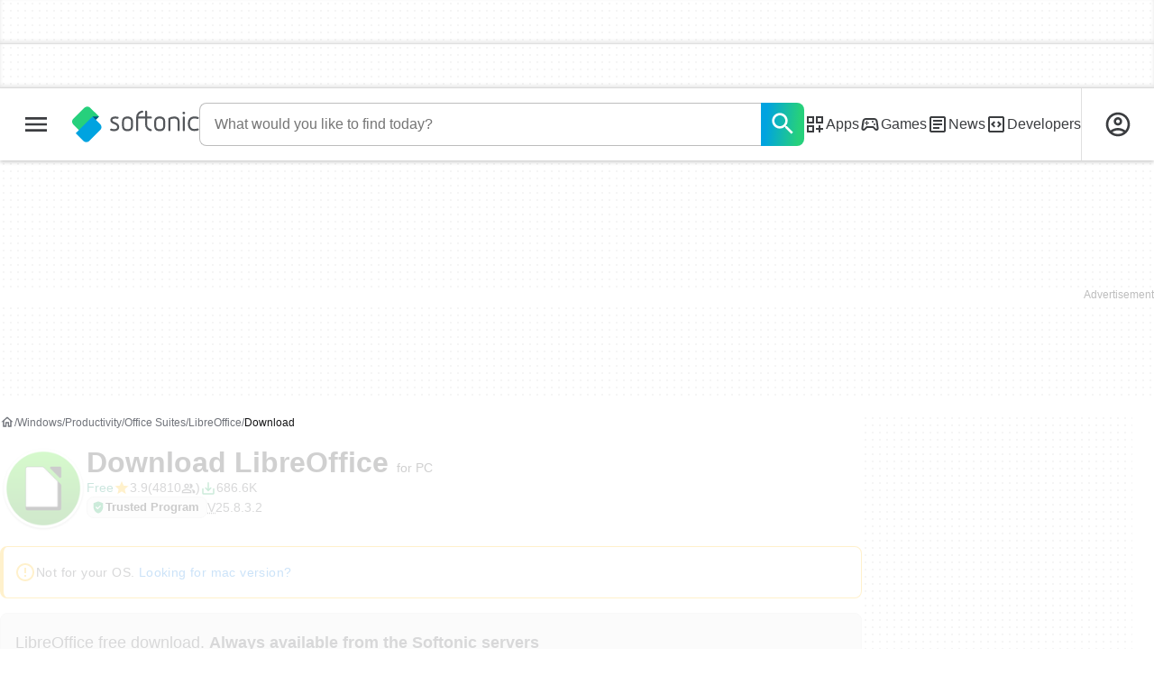

--- FILE ---
content_type: text/html;charset=utf-8
request_url: https://libreoffice.en.softonic.com/download
body_size: 51076
content:
<!DOCTYPE html><html lang="en-US"><head><meta charSet="UTF-8"/><meta name="viewport" content="width=device-width,initial-scale=1,minimum-scale=1"/><script type="didomi/javascript" async="" src="https://www.googletagmanager.com/gtag/js?id=AW-776951102"></script><title>Download LibreOffice - Free - latest version</title><link rel="preconnect" href="https://sdk.privacy-center.org"/><link rel="preconnect" href="https://securepubads.g.doubleclick.net"/><link rel="preconnect" href="https://c.amazon-adsystem.com"/><link rel="preconnect" href="https://www.googletagmanager.com"/><link rel="preconnect" href="https://assets.sftcdn.net"/><link rel="preconnect" href="https://images.sftcdn.net"/><link rel="preconnect" href="https://securepubads.g.doubleclick.net" crossorigin=""/><link rel="preconnect" href="https://c.amazon-adsystem.com" crossorigin=""/><meta property="td-page" content="Download"/><meta property="rv-tech" content="beren"/><meta property="rv-ad-unit-path" content="%%display%%/%%display%%-Web-en/%%section%%/%%page%%/%%slot%%"/><meta property="rv-locale" content="en-US"/><meta property="rv-compliant" content="1"/><meta property="rv-monetizable" content="true"/><meta property="rv-author" content="The Document Foundation"/><meta property="rv-recat" content="business-productivity,office-suites"/><meta property="rv-review-vecna" content="false"/><meta property="rv-hosted" content="true"/><meta property="rv-page-id" content="programDownload"/><meta property="rv-app-id" content="ae316ace-96d1-11e6-9a98-00163ed833e7"/><meta property="rv-program-name" content="LibreOffice"/><meta property="rv-platform-id" content="windows"/><meta property="rv-main-category-id" content="business-productivity"/><meta property="rv-category-id" content="office-suites"/><meta property="rv-developer-slug" content="the-document-foundation"/><meta property="rv-interstitial-unhideWindow" content="true"/><meta property="rv-interstitial-navBar" content="true"/><meta property="rv-interstitial-rapidScroll" content="true"/><link rel="dns-prefetch" href="https://sdk.privacy-center.org"/><link rel="dns-prefetch" href="https://securepubads.g.doubleclick.net"/><link rel="dns-prefetch" href="https://c.amazon-adsystem.com"/><link rel="dns-prefetch" href="https://www.googletagmanager.com"/><link rel="dns-prefetch" href="https://assets.sftcdn.net"/><link rel="dns-prefetch" href="https://images.sftcdn.net"/><meta name="appId" content="ae316ace-96d1-11e6-9a98-00163ed833e7"/><meta name="program" content="{&quot;programId&quot;:&quot;ae316ace-96d1-11e6-9a98-00163ed833e7&quot;,&quot;ecosystemId&quot;:&quot;windows&quot;,&quot;languageCode&quot;:&quot;en&quot;,&quot;brandName&quot;:&quot;sft&quot;}"/><meta name="title" content="Download LibreOffice - Free - latest version"/><meta name="description" content="Download LibreOffice for Windows now from Softonic: 100% safe and virus free.  More than 18953 downloads this month. Download LibreOffice latest versi"/><meta name="robots" content="all"/><meta property="ira" content="ii-hfaq"/><link rel="canonical" href="https://libreoffice.en.softonic.com/download"/><link rel="alternate" hrefLang="ar" href="https://libreoffice.softonic-ar.com/download"/><link rel="alternate" hrefLang="de" href="https://libreoffice.de.softonic.com/download"/><link rel="alternate" hrefLang="en" href="https://libreoffice.en.softonic.com/download"/><link rel="alternate" hrefLang="x-default" href="https://libreoffice.en.softonic.com/download"/><link rel="alternate" hrefLang="es" href="https://libreoffice.softonic.com/descargar"/><link rel="alternate" hrefLang="fr" href="https://libreoffice.fr.softonic.com/telecharger"/><link rel="alternate" hrefLang="id" href="https://libreoffice.softonic-id.com/download"/><link rel="alternate" hrefLang="it" href="https://libreoffice.it.softonic.com/download"/><link rel="alternate" hrefLang="ja" href="https://libreoffice.softonic.jp/download"/><link rel="alternate" hrefLang="ko" href="https://libreoffice.softonic.kr/download"/><link rel="alternate" hrefLang="nl" href="https://libreoffice.softonic.nl/download"/><link rel="alternate" hrefLang="pl" href="https://libreoffice.softonic.pl/download"/><link rel="alternate" hrefLang="pt" href="https://libreoffice.softonic.com.br/download"/><link rel="alternate" hrefLang="ru" href="https://libreoffice.softonic.ru/download"/><link rel="alternate" hrefLang="sv" href="https://libreoffice.softonic.se/download"/><link rel="alternate" hrefLang="th" href="https://libreoffice.softonic-th.com/download"/><link rel="alternate" hrefLang="tr" href="https://libreoffice.softonic.com.tr/download"/><link rel="alternate" hrefLang="vi" href="https://libreoffice.vi.softonic.com/download"/><link rel="alternate" hrefLang="zh" href="https://libreoffice.softonic.cn/download"/><meta name="google-adsense-account" content="sites-8478182238710563"/><meta name="theme-color" content="#fff"/><meta property="og:ttl" content="2419200"/><meta name="route-id" content="program-download"/><meta http-equiv="x-ua-compatible" content="IE=edge"/><link rel="shortcut icon" type="image/x-icon" href="https://images.sftcdn.net/images/t_favicon-v2/p/ae316ace-96d1-11e6-9a98-00163ed833e7/3117484201/libreoffice-icon.png"/><script id="script-params" class="script-params" type="application/json">{"defaultDeviceType":"desktop","defaultPlatformId":"windows","defaultSiteURL":"https://en.softonic.com/","isCacheBypassed":false,"coreEnv":"production","routeId":"programDownload","legacyPageType":"download_page","site":{"hasArticles":true,"isActive":true,"isDefault":true,"languageCode":"en","locale":"en-US","notifyExperiments":true,"url":{"basePath":"/","defaultSubdomain":"","domain":"softonic","hostname":"en.softonic.com","protocol":"https:","baseURL":"https://en.softonic.com/"},"languageName":"English"},"ga4Number":"G-R5K71YRXMV","assetPrefix":"https://assets.sftcdn.net","appVersion":"1.2687.0","behaviorRules":{},"iconsURL":"/statics/beren/icons.svg","thumbnailPlaceholderURL":"https://assets.sftcdn.net/public/2134d0.svg","imagePlaceholderURL":"https://assets.sftcdn.net/public/d8b289.svg","platforms":[{"name":"Windows","id":"windows","slug":"windows","versions":[{"name":"Windows 11","id":"11","slug":"windows-11"},{"name":"Windows 10","id":"10","slug":"windows-10"},{"name":"Windows 7","id":"7","slug":"windows-7"}]},{"name":"Android","id":"android","isMobile":true,"slug":"android"},{"name":"Mac","id":"mac","slug":"mac"},{"name":"iPhone","id":"iphone","isMobile":true,"slug":"iphone"},{"name":"PWA","id":"pwa","slug":"pwa"},{"name":"Web Apps","id":"web-apps","slug":"web-apps"},{"name":"WordPress","id":"wordpress","slug":"wordpress"},{"name":"Mobile","id":"mobile","isActive":false,"isMobile":true,"slug":"mobile"},{"name":"Browser Games","id":"browser-games","slug":"browser-games"},{"name":"PlayStation 5","id":"ps5","slug":"ps5"},{"name":"PlayStation 4","id":"ps4","slug":"ps4"},{"name":"Xbox Series X|S","id":"xbox-series-x-s","slug":"xbox-series-x-s"},{"name":"Xbox One","id":"xbox-one","slug":"xbox-one"},{"name":"Nintendo Switch","id":"nintendo-switch","slug":"nintendo-switch"},{"name":"Windows Phone","id":"windows-phone-7","isActive":false,"isMobile":true,"slug":"windows-phone-7"},{"name":"BlackBerry","id":"blackberry","isActive":false,"slug":"blackberry"},{"name":"Windows Phone","id":"Linux","isActive":false,"slug":"linux"},{"name":"Palm OS","id":"palm","isActive":false,"slug":"palm"},{"name":"Pocket PC","id":"pocketpc","isActive":false,"slug":"pocketpc"},{"name":"Symbian","id":"symbian","isActive":false,"slug":"symbian"},{"name":"Java","id":"java","isActive":false,"slug":"java"},{"name":"Windows Mobile","id":"windowsmobile","isActive":false,"slug":"windowsmobile"},{"name":"WebOS","id":"webos","isActive":false,"slug":"webos"}],"pageViewTrackingParams":{"google_compliant":"yes","program_id":"ae316ace-96d1-11e6-9a98-00163ed833e7","program_name":"LibreOffice","program_platform":"windows","program_category":"business-productivity","program_subcategory":"office-suites","program_download_type":"download","program_licence":"free","program_has_gallery":"yes","program_has_button_buy":"no","program_has_offer":"no","program_has_button_download":"yes","program_review_vecna":"false","program_review_publication_date":"2011-01-21","program_review_modification_date":"2025-12-28","program_review_source":"freelancers-new-review","program_user_score":7.8},"installerScriptParams":{"scriptURL":"/installer/script?token=eyJ0eXAiOiJKV1QiLCJhbGciOiJIUzI1NiJ9.[base64].ZoXf2UecUHvF8_u-_Uif9isnQNuQ-4P6I-OKm1Lx0Qs","launchURL":"obs:[base64]"}}</script><script id="init-tracking">
            window.dataLayer = window.dataLayer || [];
            window.uetq = window.uetq || [];
            window.eventTracker = window.eventTracker || {};
            eventTracker.cmd = eventTracker.cmd || [];
          </script><script id="google-tag-manager">
            (function(w,d,l){
              w[l]=w[l]||[];w[l].push({'gtm.start':new Date().getTime(),event:'gtm.js'})
            })(window,document,'dataLayer')
          </script><script id="universal-event-tracker">
            (function(w,d,t,r,u)
            {
                var f,n,i;
                w[u]=w[u]||[],f=function()
                {
                    var o={ti:"97209918", enableAutoSpaTracking: true};
                    o.q=w[u],w[u]=new UET(o),w[u].push("pageLoad")
                },
                n=d.createElement(t),n.src=r,n.async=1,n.onload=n.onreadystatechange=function()
                {
                    var s=this.readyState;
                    s&&s!=="loaded"&&s!=="complete"||(f(),n.onload=n.onreadystatechange=null)
                },
                i=d.getElementsByTagName(t)[0],i.parentNode.insertBefore(n,i)
            })
            (window,document,"script","//bat.bing.com/bat.js","uetq");
          </script><script async="" src="https://www.googletagmanager.com/gtm.js?id=GTM-5LWWHP"></script><script data-default-platform-id="windows" data-default-device-type="desktop">(function() {
    const defaultPlatformId = document.currentScript?.dataset.defaultPlatformId;
    const defaultDeviceType = document.currentScript?.dataset.defaultDeviceType;
    const berCookies = document.cookie.split(";").reduce((acc, cookie)=>{
        const [rawKey, rawValue] = cookie.split(/=(.+)/);
        const key = rawKey.trim();
        if (key === "utm") {
            acc[key] = Object.fromEntries(new URLSearchParams(rawValue).entries());
        } else {
            try {
                acc[key] = decodeURIComponent(rawValue);
            } catch (_e) {
                acc[key] = rawValue;
            }
        }
        return acc;
    }, {});
    const countryCode = berCookies["ber-country-code"] ?? "XX";
    const isEU = /^(AT|BE|BG|HR|CY|CZ|DK|EE|FI|FR|DE|GR|HU|IE|IT|LV|LT|LU|MT|NL|PL|PT|RO|SK|SI|ES|SE|GB|NO|IS|LI)$/.test(countryCode);
    const isUS = countryCode === "US";
    let adsRegion = "C";
    if (/^(US|AU|CA|GB|IE|NZ)$/.test(countryCode)) {
        adsRegion = "A";
    } else if (/^(JP|NL|DE|IT|FR|ES|BE|LU|AT|CH|NO|SE|DK|PT)$/.test(countryCode)) {
        adsRegion = "B";
    }
    const utm = berCookies["utm"] || {};
    window.berConfig = {
        countryCode,
        city: berCookies["ber-city"],
        browserName: berCookies["ber-browser-name"],
        region: berCookies["ber-region"],
        adsRegion,
        isEU,
        isUS,
        isBot: (berCookies["ber-is-bot"] ?? "false") === "true",
        isLanding: (berCookies["ber-is-landing"] ?? "false") === "true",
        userPlatformId: berCookies["ber-user-platform-id"] || defaultPlatformId,
        userLanguage: window.navigator.language,
        deviceType: berCookies["ber-device-type"] || defaultDeviceType,
        userAgent: window.navigator.userAgent,
        utmMedium: utm.medium ?? "organic",
        utmSource: utm.source ?? "",
        utmCampaign: utm.campaign ?? "",
        experimentBucket: berCookies["_swo_pos"] ?? "0",
        activeExperimentVariant: berCookies["_swo_vis"] ?? ""
    };
})();
</script><script id="didomi-config-script">
window.gdprAppliesGlobally = false;
window.didomiConfig = {
  notice: {
    denyOptions: {
      button: window.berConfig?.countryCode === 'ES' ? "secondary" : "none",
    },
  },
};</script><script id="cmp-script">(function(){function a(e){if(!window.frames[e]){if(document.body&&document.body.firstChild){var t=document.body;var n=document.createElement("iframe");n.style.display="none";n.name=e;n.title=e;t.insertBefore(n,t.firstChild)}else{setTimeout(function(){a(e)},5)}}}function e(n,r,o,c,s){function e(e,t,n,a){if(typeof n!=="function"){return}if(!window[r]){window[r]=[]}var i=false;if(s){i=s(e,t,n)}if(!i){window[r].push({command:e,parameter:t,callback:n,version:a})}}e.stub=true;function t(a){if(!window[n]||window[n].stub!==true){return}if(!a.data){return}var i=typeof a.data==="string";var e;try{e=i?JSON.parse(a.data):a.data}catch(t){return}if(e[o]){var r=e[o];window[n](r.command,r.parameter,function(e,t){var n={};n[c]={returnValue:e,success:t,callId:r.callId};a.source.postMessage(i?JSON.stringify(n):n,"*")},r.version)}}if(typeof window[n]!=="function"){window[n]=e;if(window.addEventListener){window.addEventListener("message",t,false)}else{window.attachEvent("onmessage",t)}}}e("__tcfapi","__tcfapiBuffer","__tcfapiCall","__tcfapiReturn");a("__tcfapiLocator");})();</script><script async="" id="didomi-script" src="https://sdk.privacy-center.org/a8ff32f4-78c7-4428-825d-0badb488b68b/loader.js?target=en.softonic.com"></script><script id="didomi-custom-script">(function() {
    const config = {
        allowedCountries: [
            "ES"
        ]
    };
    const selectors = {
        popup: "didomi-popup",
        buttonsContainer: "buttons",
        agreeButton: "didomi-notice-agree-button",
        disagreeButton: "didomi-notice-disagree-button"
    };
    const textsByCountry = {
        ES: {
            disagreeButtonLabel: "Rechazar y suscribirte",
            disagreeButtonAriaLabel: "Rechazar y suscribirte: Denegar nuestro procesamiento de datos si se subscribe"
        }
    };
    function createDisagreeButton(countryCode) {
        const texts = textsByCountry[countryCode];
        const disagreeButton = document.createElement("button");
        disagreeButton.id = selectors.disagreeButton;
        disagreeButton.className = "didomi-components-button didomi-button didomi-disagree-button didomi-button-standard standard-button";
        disagreeButton.setAttribute("aria-label", texts.disagreeButtonAriaLabel);
        disagreeButton.style.cssText = "color: rgb(68, 68, 68); background-color: rgb(238, 238, 238); border-radius: 0px; border-color: rgba(34, 34, 34, 0.2); border-width: 1px; display: block !important;";
        const buttonSpan = document.createElement("span");
        buttonSpan.textContent = texts.disagreeButtonLabel;
        disagreeButton.appendChild(buttonSpan);
        disagreeButton.addEventListener("click", function() {
            if (window.Didomi && window.Didomi.setUserDisagreeToAll) {
                window.Didomi.setUserDisagreeToAll();
            }
        });
        return disagreeButton;
    }
    const isContentLoaded = new Promise(function(resolve) {
        if (document.readyState !== "loading") {
            resolve();
        } else {
            document.addEventListener("DOMContentLoaded", function() {
                resolve();
            });
        }
    });
    async function onDidomiNoticeShown() {
        await isContentLoaded;
        const countryCode = window.berConfig?.countryCode;
        if (!config.allowedCountries.includes(countryCode) || !textsByCountry[countryCode]) {
            return;
        }
        const popup = document.getElementById(selectors.popup);
        if (!popup) {
            return;
        }
        if (document.getElementById(selectors.disagreeButton)) {
            return;
        }
        const disagreeButton = createDisagreeButton(countryCode);
        const buttonsContainer = document.getElementById(selectors.buttonsContainer);
        const agreeButton = document.getElementById(selectors.agreeButton);
        if (!buttonsContainer || !agreeButton) {
            return;
        }
        buttonsContainer.insertBefore(disagreeButton, agreeButton);
    }
    window.didomiEventListeners = window.didomiEventListeners || [];
    window.didomiEventListeners.push({
        event: "notice.shown",
        listener: onDidomiNoticeShown
    });
})();
</script><script id="ads-script">(function() {
    if (window.berConfig?.countryCode !== "RU") {
        const script = document.currentScript;
        const dataset = script ? script.dataset : {};
        const enabledURL = dataset.enabledUrl;
        const gptScript = document.createElement("script");
        gptScript.src = "https://securepubads.g.doubleclick.net/tag/js/gpt.js";
        gptScript.async = true;
        document.head.appendChild(gptScript);
        const adSenseScript = document.createElement("script");
        adSenseScript.src = "https://www.google.com/adsense/search/ads.js";
        adSenseScript.async = true;
        document.head.appendChild(adSenseScript);
        if (enabledURL) {
            window.googletag = window.googletag || {
                cmd: []
            };
            googletag.cmd.push(function() {
                googletag.pubads().set("page_url", enabledURL);
            });
        }
        (function(g, o) {
            g[o] = g[o] || function() {
                (g[o]["q"] = g[o]["q"] || []).push(arguments);
            }, g[o]["t"] = 1 * new Date;
        })(window, "_googCsa");
    }
})();
</script><script data-tag-id="AW-776951102" type="didomi/javascript">const tagId = document.currentScript.dataset.tagId;
window.dataLayer = window.dataLayer || [];
function gtag() {
    dataLayer.push(arguments);
}
gtag("js", new Date);
gtag("config", tagId, {
    linker: {
        decorate_forms: false
    }
});
</script><script id="rewarded-ad-listeners">(function() {
    const rewardedEvents = {
        queue: [],
        addEvent: (param)=>{
            let { eventName, event } = param;
            rewardedEvents.queue.push({
                eventName,
                event
            });
        },
        getEvents: ()=>[
                ...rewardedEvents.queue
            ],
        clearEvents: ()=>rewardedEvents.queue = []
    };
    if (!window.rewardedEvents) {
        window.rewardedEvents = rewardedEvents;
    }
    const eventsToListen = [
        "rewardedSlotReady",
        "rewardedSlotGranted",
        "rewardedSlotClosed",
        "adRendered"
    ];
    eventsToListen.forEach((name)=>{
        const eventName = `rv:${name}`;
        document.addEventListener(eventName, (event)=>{
            window.rewardedEvents?.addEvent({
                eventName,
                event
            });
        });
    });
})();
</script><script id="rv-metas" data-page-id="programDownload">{
    const { pageId } = document.currentScript?.dataset ?? {};
    function createRevampMeta(property, content) {
        const meta = document.createElement("meta");
        meta.setAttribute("property", property);
        meta.content = content;
        document.head.appendChild(meta);
    }
    const ab = window?.berConfig?.activeExperimentVariant;
    const medium = window?.berConfig?.utmMedium;
    if (ab && medium) {
        createRevampMeta("rv-ab-medium", `${ab}_${medium}`);
    }
    const adsRegion = window?.berConfig?.adsRegion;
    if (adsRegion) {
        createRevampMeta("rv-region", adsRegion);
    }
    const countryCode = window?.berConfig?.countryCode;
    if (countryCode) {
        createRevampMeta("rv-country", countryCode);
    }
    const devicePlatformId = window?.berConfig?.userPlatformId;
    if (devicePlatformId) {
        createRevampMeta("rv-device-platform-id", devicePlatformId);
    }
    const isDesktop = window.berConfig?.deviceType === "desktop";
    const isPaidTraffic = window.berConfig?.utmMedium === "paid";
    const isDownloadPage = pageId === "programDownload";
    const isSearchPage = pageId === "search";
    const isArticlesTypologyPage = pageId === "articlesTypology";
    const isDESite = window.location.hostname.includes("de.softonic.com");
    const cookies = document.cookie.split("; ").reduce((acc, cookie)=>{
        const [key, value] = cookie.split("=");
        acc[key] = value;
        return acc;
    }, {});
    const hasDIBeenShown = cookies["softonic-r2d2-view-state"] === "1";
    const slotsToDisable = [];
    const disableOOPInterstitial = isDownloadPage && isDesktop && !isPaidTraffic || isSearchPage && isDesktop || isArticlesTypologyPage;
    if (disableOOPInterstitial) {
        slotsToDisable.push("ATF_OOP_Interstitial");
    }
    if (!hasDIBeenShown && isPaidTraffic && countryCode === "DE" && isDESite) {
        slotsToDisable.push("dsk-native-notificationbar", "mob-top-leaderboard-sticky", "adfox_170541949275384070", "td-top-mpu-bf", "dsk-top-leaderboard-1", "adfox_170541936396072525", "dsk-top-mpu-1", "adfox_170541942819852254", "dsk-bottom-mpu-2", "dsk-bottom-leaderboard-1", "mob-top-mpu-2", "rscontainer-dsk", "adfox_17054195920781523", "adfox_170541956635461594", "mob-td-top-mpu-0", "adfox_170541961613893433", "mob-top-mpu-1", "mob-bottom-mpu-1");
    }
    if (slotsToDisable.length > 0) {
        createRevampMeta("rv-disable-slot-type-ids", slotsToDisable.join(", "));
    }
}</script><script id="revamp-script">!function(t) {
    function s(s, a) {
        t.revamp.cmd.push([
            s,
            a
        ]);
    }
    t.revamp = t.revamp || {};
    t.revamp.cmd = [];
    t.revamp.displaySlots = t.revamp.displaySlots || function() {
        s("displayDeferredSlots", arguments);
    };
    t.revamp.destroySlots = t.revamp.destroySlots || function() {
        s("destroyGptSlots", arguments);
    };
    t.revamp.disableDi = t.revamp.disableDi || function() {
        s("disableDi", arguments);
    };
    t.revamp.displayCustomInterstitial = t.revamp.displayCustomInterstitial || function() {
        s("displayCustomInterstitial", arguments);
    };
    t.revamp.getFPValues = t.revamp.getFPValues || function() {
        s("getFPValues", arguments);
    };
}(window);
(function() {
    window.revampAdRendered = window.revampAdRendered || [];
    window.dataLayer = window.dataLayer || [];
    window.uetq = window.uetq || [];
    window.dataLayer.push({
        di_status: "revamp_not_loaded"
    }, {
        di_tech: "beren"
    });
    document.addEventListener("rv:adRendered", function(event) {
        window.revampAdRendered.push(event.detail);
    });
    var eventBundleMapping = {
        campaign: {
            ga4_event: "di_request"
        },
        display: {
            ga4_event: "di_show"
        },
        download: {
            ga4_event: "di_download"
        },
        downloadBackfill: {
            ga4_event: "di_download"
        },
        error: {
            labelFn: (ev)=>ev.error || "unknown error"
        }
    };
    var eventPrimePicksMapping = {
        getCampaign: {
            ga4_event: "di_request"
        },
        display: {
            ga4_event: "di_show"
        },
        download: {
            ga4_event: "di_download"
        },
        error: {
            labelFn: (ev)=>ev.error || "unknown error"
        }
    };
    var eventPopupMapping = {
        revampLoaded: {
            ga4_di_status: "revamp_loaded"
        },
        flowInitiated: {
            ga4_di_status: "flow_initiated"
        },
        diDisabledByMeta: {
            ga4_di_status: "disabled_by_meta"
        },
        diHasBeenShown: {
            ga4_di_status: "has_been_shown"
        },
        diHasNotPriority: {
            ga4_di_status: "has_not_priority"
        },
        diDisabledForPageType: {
            ga4_di_status: "disabled_for_page_type"
        },
        diDisabledInvalidPublisherConfig: {
            ga4_di_status: "disabled_invalid_publisher_config"
        },
        gettingContext: {
            ga4_di_status: "getting_context"
        },
        getCampaign: {
            ga4_event: "di_request"
        },
        diErrorRenderingRootElement: {
            ga4_di_status: "error_rendering_root_element"
        },
        diSetModalVisible: {
            ga4_di_status: "set_modal_visible"
        },
        diPreRenderDone: {
            ga4_di_status: "pre_render_done"
        },
        close: {
            ga4_event: "di_click",
            ga4_clicked: "close"
        },
        continue: {
            ga4_event: "di_click",
            ga4_clicked: "continue"
        },
        display: {
            ga4_event: "di_show"
        },
        downloadRecommended: {
            ga4_event: "di_download",
            download_type: "download"
        },
        downloadLandingPage: {
            ga4_event: "di_download",
            download_type: "download_visit_website"
        },
        home: {
            ga4_event: "di_click",
            ga4_clicked: "home"
        },
        support: {
            ga4_event: "di_click",
            ga4_clicked: "support"
        },
        error: {
            labelFn: (ev)=>ev.error || "unknown error"
        }
    };
    function handleErrorEvent(diEvent, eventMapped, diPlacement) {
        const errorMessage = eventMapped.labelFn ? eventMapped.labelFn(diEvent) : diEvent.error || "unknown error";
        window.dataLayer.push({
            event: "di_error",
            error_message: errorMessage,
            di_placement: diPlacement,
            di_status: "error"
        });
    }
    function handleGetCampaignEvent(diEvent, eventMapped, diPlacement) {
        const suitableCampaigns = (diEvent.campaignsResult?.suitableCampaigns || []).map((param)=>{
            let { id } = param;
            return id;
        });
        const winnerCampaign = diEvent.campaignsResult?.winnerCampaign?.id ? "has_winner_campaign" : "has_not_winner_campaign";
        const { browserName, browserVersion, countryCode, userPlatformId, userPlatformVersion, utmMedium, utmSource } = diEvent.apiParamsFiltered;
        window.dataLayer.push({
            ...diPlacement === "popup" && {
                event: eventMapped.ga4_event
            },
            custom_event_type: eventMapped.ga4_event,
            detected_country: countryCode,
            di_placement: diPlacement,
            di_status: suitableCampaigns.length === 0 ? "non_suitable_campaign" : winnerCampaign,
            suitable_campaigns: suitableCampaigns,
            user_browser: browserName || "n/a",
            user_browser_version: browserVersion || "n/a",
            user_medium: utmMedium || "n/a",
            user_operating_system: userPlatformId || "n/a",
            user_operating_system_version: userPlatformVersion || "n/a",
            user_source: utmSource || "n/a"
        });
    }
    function handlePopupStatusEvent(eventMapped) {
        window.dataLayer.push({
            di_status: eventMapped.ga4_di_status
        });
    }
    function getWCTClickID(diEvent, diPlacement, kind) {
        if (diPlacement === "popup") {
            return kind === "downloadLandingPage" && document.querySelector(".rv-di-step-download .rv-di-action-button__button")?.href.match(/wct\d{10}[\d\w]{5}/);
        }
        return kind === "download" && diEvent.buildUrl.match(/wct\d{10}[\d\w]{5}/);
    }
    function handleDefaultEvent(diEvent, eventMapped, diPlacement, kind) {
        const WCTClickID = getWCTClickID(diEvent, diPlacement, kind);
        window.dataLayer.push({
            event: eventMapped.ga4_event,
            campaign_delivery_logic: diEvent.campaign?.logic || "n/a",
            detected_country: diEvent.countryCode,
            di_campaign_name: diEvent.campaign?.id || "n/a",
            di_placement: diPlacement,
            ...eventMapped.ga4_clicked && {
                element_clicked: eventMapped.ga4_clicked
            },
            ...eventMapped.download_type && {
                di_download_type: eventMapped.download_type
            },
            ...WCTClickID && {
                wct_click_id: WCTClickID[0]
            }
        });
    }
    function trackBundleGA4Event(diEvent) {
        let diPlacement = arguments.length > 1 && arguments[1] !== void 0 ? arguments[1] : "bundle", eventKind = arguments.length > 2 && arguments[2] !== void 0 ? arguments[2] : null;
        const kind = diEvent.kind || eventKind;
        const eventMapped = eventBundleMapping[kind];
        if (!eventMapped) {
            return;
        }
        if (kind === "error") {
            handleErrorEvent(diEvent, eventMapped, diPlacement);
        } else if (kind === "campaign") {
            handleGetCampaignEvent(diEvent, eventMapped, diPlacement);
        } else {
            handleDefaultEvent(diEvent, eventMapped, diPlacement, kind);
        }
    }
    function trackPrimePicksGA4Event(diEvent) {
        let diPlacement = arguments.length > 1 && arguments[1] !== void 0 ? arguments[1] : "prime-picks", eventKind = arguments.length > 2 && arguments[2] !== void 0 ? arguments[2] : null;
        const kind = diEvent.kind || eventKind;
        const eventMapped = eventPrimePicksMapping[kind];
        if (!eventMapped) {
            return;
        }
        if (kind === "error") {
            handleErrorEvent(diEvent, eventMapped, diPlacement);
        } else if (kind === "getCampaign") {
            handleGetCampaignEvent(diEvent, eventMapped, diPlacement);
        } else {
            handleDefaultEvent(diEvent, eventMapped, diPlacement, kind);
        }
    }
    function trackPopupGA4Event(diEvent) {
        let diPlacement = arguments.length > 1 && arguments[1] !== void 0 ? arguments[1] : "popup";
        const kind = diEvent.kind;
        const eventMapped = eventPopupMapping[kind];
        if (!eventMapped) {
            return;
        }
        if (kind === "error") {
            handleErrorEvent(diEvent, eventMapped, diPlacement);
        } else if (kind === "getCampaign") {
            handleGetCampaignEvent(diEvent, eventMapped, diPlacement);
        } else if ([
            "revampLoaded",
            "flowInitiated",
            "diDisabledByMeta",
            "diHasBeenShown",
            "diHasNotPriority",
            "diDisabledForPageType",
            "diDisabledInvalidPublisherConfig",
            "gettingContext",
            "diErrorRenderingRootElement",
            "diPreRenderDone",
            "diSetModalVisible"
        ].includes(kind)) {
            handlePopupStatusEvent(eventMapped);
        } else {
            handleDefaultEvent(diEvent, eventMapped, diPlacement, kind);
        }
    }
    function trackConversion() {
        window.uetq.push("event", "di_download", {
            event_category: "click",
            event_label: "DIDownload"
        });
    }
    Object.keys(eventBundleMapping).forEach((eventName)=>{
        const eventBundleName = `rv:bundle:${eventName}`;
        document.addEventListener(eventBundleName, (ev)=>{
            trackBundleGA4Event(ev.detail.userEvent ?? ev.detail, "bundle", eventName);
        });
        const eventBundleBackfillName = `rv:bundle:bundle-backfill:${eventName}`;
        document.addEventListener(eventBundleBackfillName, (ev)=>{
            trackBundleGA4Event(ev.detail.userEvent ?? ev.detail, "bundle-backfill", eventName);
        });
    });
    Object.keys(eventPrimePicksMapping).forEach((eventName)=>{
        const eventPrimePicksName = `rv:primePicks:${eventName}`;
        document.addEventListener(eventPrimePicksName, (ev)=>{
            trackPrimePicksGA4Event(ev.detail.userEvent ?? ev.detail, "prime-picks", eventName);
        });
    });
    Object.keys(eventPopupMapping).forEach((eventName)=>{
        const eventPopupName = `rv:di:${eventName}`;
        document.addEventListener(eventPopupName, (ev)=>{
            trackPopupGA4Event(ev.detail, "popup");
        });
    });
    [
        "download"
    ].forEach((eventName)=>{
        const eventBundleName = `rv:bundle:${eventName}`;
        document.addEventListener(eventBundleName, ()=>{
            trackConversion();
        });
    });
    [
        "download"
    ].forEach((eventName)=>{
        const eventPrimePicksName = `rv:prime-picks:${eventName}`;
        document.addEventListener(eventPrimePicksName, ()=>{
            trackConversion();
        });
    });
    [
        "downloadRecommended",
        "downloadLandingPage"
    ].forEach((eventName)=>{
        const eventPopupName = `rv:di:${eventName}`;
        document.addEventListener(eventPopupName, ()=>{
            trackConversion();
        });
    });
})();
</script><script async="" type="module" src="//rv-assets.softonic.com/publishers/softonic.js?modern=1"></script><script async="" src="//rv-assets.softonic.com/prebid/softonic/prebid-client.js"></script><script id="yandex-ads" type="text/javascript" data-yandex-slots="{&quot;desktop&quot;:[{&quot;containerId&quot;:&quot;adfox_170541956635461594&quot;,&quot;p1&quot;:&quot;daubl&quot;,&quot;p2&quot;:&quot;iuik&quot;},{&quot;containerId&quot;:&quot;adfox_17054195803736849&quot;,&quot;p1&quot;:&quot;daubn&quot;,&quot;p2&quot;:&quot;iuhu&quot;}],&quot;mobile&quot;:[{&quot;containerId&quot;:&quot;adfox_17054195920781523&quot;,&quot;p1&quot;:&quot;daubj&quot;,&quot;p2&quot;:&quot;iuin&quot;,&quot;isSticky&quot;:true},{&quot;containerId&quot;:&quot;adfox_170541961613893433&quot;,&quot;p1&quot;:&quot;daubg&quot;,&quot;p2&quot;:&quot;iuim&quot;}]}">{
    if (window.berConfig?.countryCode === "RU") {
        window.yaContextCb = window.yaContextCb || [];
        const yandexScript = document.createElement("script");
        yandexScript.src = "https://yandex.ru/ads/system/context.js";
        yandexScript.async = true;
        document.head.appendChild(yandexScript);
        const deviceType = window.berConfig?.deviceType;
        const script = document.currentScript;
        const dataset = script ? script.dataset : {};
        let yandexSlots = [];
        if (dataset.yandexSlots) {
            try {
                const pageYandexSlots = JSON.parse(dataset.yandexSlots);
                yandexSlots = pageYandexSlots[deviceType] || [];
            } catch (_) {}
        }
        document.addEventListener("DOMContentLoaded", ()=>{
            for (const { containerId, p1, p2, isSticky = false } of yandexSlots){
                window.yaContextCb.push(function() {
                    Ya.adfoxCode.create({
                        ownerId: 3727641,
                        containerId,
                        params: {
                            p1,
                            p2
                        }
                    });
                });
                if (isSticky) {
                    const bar = document.getElementById("bottom-bar-slide");
                    bar?.classList?.remove("not-visible", "zero-height");
                }
            }
        });
    }
}</script><script async="" crossorigin="anonymous" type="module" src="https://assets.sftcdn.net/public/boot.abd817.js"></script><script data-project="n22abp4c18" data-purposes="measure_content_performance" type="didomi/javascript">(function(c, l, a, r, i, t, y) {
    c[a] = c[a] || function() {
        (c[a].q = c[a].q || []).push(arguments);
    };
    t = l.createElement(r);
    t.async = 1;
    t.src = "https://www.clarity.ms/tag/" + i;
    y = l.getElementsByTagName(r)[0];
    y.parentNode.insertBefore(t, y);
})(window, document, "clarity", "script", document.currentScript.dataset.project);
</script><script data-tracking="UA-152357-1" data-src="aHR0cHM6Ly93Y3Quc29mdG9uaWMuY29tL3djdC5qcz90eXBlPXNlc3Npb24=" data-proxy="aHR0cHM6Ly93Y3Quc29mdG9uaWMuY29t" data-domain=".softonic.com" data-vendor="c:wecantrack-VUQrBaVN" data-has-affiliation-links="false" type="didomi/javascript">const wctSrc = document.currentScript.dataset.src;
const wctGoogleTrackingId = document.currentScript.dataset.tracking;
const wctProxy = document.currentScript.dataset.proxy;
const wctCookieDomain = document.currentScript.dataset.domain;
function wctInit() {
    (function(w, c, t, u) {
        w._wct = w._wct || {};
        w._wct = u;
        var s = c.createElement(t);
        s.type = "text/javascript";
        s.async = true;
        s.src = atob(wctSrc);
        var r = c.getElementsByTagName(t)[0];
        r.parentNode.insertBefore(s, r);
    })(window, document, "script", {
        uid: "s3czDT",
        google_tracking_id: wctGoogleTrackingId,
        proxy: atob(wctProxy),
        auto_tagging: true,
        page_mutations: true,
        click_id_placeholder: "sft_ph",
        cookie_domain: wctCookieDomain
    });
}
const isWeCanTrackDI = window.google_tag_manager?.["GTM-5LWWHP"]?.dataLayer?.get("suitable_campaigns")?.find((campaign)=>campaign.startsWith("wecantrack"));
const isWeCanTrackBundle = window.google_tag_manager?.["GTM-5LWWHP"]?.dataLayer?.get("di_campaign_name")?.startsWith("wecantrack");
const isWeCanTrackCampaign = isWeCanTrackBundle || isWeCanTrackDI;
if (document.currentScript.dataset.hasAffiliationLinks === "true" || isWeCanTrackCampaign) {
    wctInit();
} else {
    document.addEventListener("rv:di:getCampaign", (e)=>{
        if (e.detail.campaignsResult?.suitableCampaigns?.some((campaign)=>campaign.id?.startsWith("wecantrack"))) {
            wctInit();
        }
    });
    document.addEventListener("rv:bundle:display", (e)=>{
        if (e.detail?.userEvent?.campaign.id?.startsWith("wecantrack")) {
            wctInit();
        }
    });
}
</script><style>
@font-face {
  font-weight: 400;
  font-family: "Inter";
  font-style: normal;
  font-display: swap;
  src:
    local("Inter Regular"),
    local("Inter-Regular"),
    url("https://assets.sftcdn.net/public/584579.woff2") format("woff2"),
    url("https://assets.sftcdn.net/public/2717a9.woff") format("woff"),
}
@font-face {
  font-weight: 600;
  font-family: "Inter";
  font-style: normal;
  font-display: swap;
  src:
    local("Inter SemiBold"),
    local("Inter-SemiBold"),
    url("https://assets.sftcdn.net/public/de11dc.woff2") format("woff2"),
    url("https://assets.sftcdn.net/public/80c279.woff") format("woff"),

}
@font-face {
  font-weight: 600;
  font-family: "Montserrat";
  font-style: normal;
  font-display: swap;
  src:
    local("Montserrat SemiBold"),
    local("Montserrat-SemiBold"),
    url("https://assets.sftcdn.net/public/c971c0.woff2") format("woff2"),
    url("https://assets.sftcdn.net/public/96b129.woff") format("woff"),
}
@font-face {
  font-family: "Arial Fallback";
  font-display: swap;
  font-weight: 400;
  src: local(Arial);
  size-adjust: 107.4%;
  descent-override: 19%;
}
@font-face {
  font-family: "Arial Fallback";
  font-display: swap;
  font-weight: 600;
  src: local(Arial Bold);
  size-adjust: 107.7%;
  descent-override: 19%;
}
:root {
  --img-placeholder:url("https://assets.sftcdn.net/public/d8b289.svg");
}
</style><style>html,body,p,ol,ul,li,dl,dt,dd,blockquote,figure,fieldset,legend,textarea,pre,iframe,hr,h1,h2,h3,h4,h5,h6{margin:0;padding:0}h1,h2,h3,h4,h5,h6{font-size:100%;font-weight:400}ul{list-style:none}button,input,select{margin:0}html{box-sizing:border-box}*,:before,:after{box-sizing:inherit}details>*{box-sizing:border-box}summary{list-style:none}summary::-webkit-details-marker{display:none}img,video{max-width:100%;height:auto}iframe{border:0}table{border-collapse:collapse;border-spacing:0}td,th{padding:0}.is-hidden{display:none!important}.not-visible{visibility:hidden!important}.is-invisible{visibility:hidden;width:0;height:0;position:absolute;inset-block-start:-999999em;inset-inline-start:auto;overflow:hidden}@media screen and (max-width:47.94em){.is-mobile-hidden{display:none!important}}@media screen and (min-width:48em) and (max-width:63.94em){.is-tablet-hidden{display:none!important}}@media screen and (min-width:64em){.is-desktop-hidden{display:none!important}}@media screen and (max-width:47.94em){.is-mobile-visible{display:revert!important}}@media screen and (min-width:48em) and (max-width:63.94em){.is-tablet-visible{display:revert!important}}@media screen and (min-width:64em){.is-desktop-visible{display:revert!important}}.has-no-scroll{overscroll-behavior:none;touch-action:none;overflow:hidden}@media (hover:hover){.has-no-scroll{overscroll-behavior:auto;touch-action:auto;overflow:auto}}.delay-rendering{content-visibility:auto;contain-intrinsic-size:auto 500px}@media screen and (max-width:47.94em){.delay-rendering-mobile{content-visibility:auto;contain-intrinsic-size:auto 1000px}}:root{--gutter-neg:-8px;--gutter-pos:8px}html{text-rendering:optimizelegibility;scroll-behavior:smooth;-webkit-text-size-adjust:100%;text-size-adjust:100%}html:lang(ar-SA){direction:rtl}body{color:#3b3d40;font-family:Inter,Arial Fallback,arial,sans-serif;font-size:1rem;line-height:1.4}button,input{font-family:Inter,Arial Fallback,arial,sans-serif}strong,b{font-weight:600!important}a{color:inherit;text-decoration:none}.is-body-fixed{overscroll-behavior:none;touch-action:none;width:100%;overflow:hidden}[data-ber-device-type=mobile] .is-mobile-hide,[data-ber-device-type=tablet] .is-tablet-hide,[data-ber-device-type=desktop] .is-desktop-hide{display:none!important}.IU2LuK{--gutter-ads:-8px;margin-inline:calc(var(--gutter-ads)*2);background-color:#fff;background-image:radial-gradient(circle,#f5f5f5 1px,transparent 0);background-size:8px 8px;position:relative}@media screen and (min-width:64em){.IU2LuK{margin-inline:auto}}.f7HLyA{width:100%;overflow:hidden}.gVSuwW{padding-block-start:16px}.gVSuwW:before{text-align:end;color:#bdbdbd;content:attr(data-label);background-color:#fff;width:100%;height:16px;padding-inline:4px;font-size:.75rem;position:absolute;inset-block-start:0}.KiGfnH,.X0PXja{height:250px}.KiGfnH.bIytfW,.X0PXja.bIytfW{height:266px}.afBWjy,.Vk5xv6{height:90px}.afBWjy.bIytfW,.Vk5xv6.bIytfW{height:106px}[data-ber-utm-medium=paid] .IU2LuK.Vk5xv6{height:250px}[data-ber-utm-medium=paid] .IU2LuK.Vk5xv6.bIytfW{height:266px}.OL915d{height:64px}@media screen and (min-width:64em){.OL915d{border-block-end:1px solid #e0e0e0;height:49px;box-shadow:inset 0 -2px 4px rgba(0,0,0,.1)}}.has-wallpaper .OL915d{max-width:1030px}.raiSkinDesktop .OL915d{max-width:1200px}.yhas0P{height:82px;overflow:hidden}.yhas0P div{width:100%;height:auto;margin:auto}.yhas0P iframe{vertical-align:bottom;width:100%}.PWK0_D{flex-direction:column;justify-content:flex-start;align-items:center;min-height:600px}.PWK0_D.bIytfW{min-height:616px}.PWK0_D .f7HLyA{position:sticky;inset-block-start:54px}@media screen and (min-width:64em){.PWK0_D .f7HLyA{inset-block-start:100px}}.YaSk3V{min-height:285px;margin:auto}.xsF0vf{flex-direction:column;justify-content:center;margin-inline:auto;display:flex}._CKtDO{position:sticky;inset-block-start:54px}@media screen and (min-width:64em){._CKtDO{inset-block-start:100px}}.AcK0WS{margin-block-end:48px;position:sticky}.AcK0WS:after{width:calc(100% - var(--gutter-pos)*4);content:"";border-block-start:24px solid transparent;border-block-end:1px solid #e0e0e0;position:absolute;inset-block-start:100%}@media screen and (min-width:64em){.AcK0WS:after{width:100%}}.rMqEWy:after{border-block-end:1px solid #f5f5f5}.P1zQA8:after{border-block-end:1px solid #e0e0e0}.R6_caO,.ugntNb,.ABcZLO{display:none}[data-ber-utm-medium=paid] .IU2LuK.R6_caO{height:auto;display:flex}[data-ber-utm-medium=paid] .IU2LuK.R6_caO.X0PXja{min-height:250px}[data-ber-utm-medium=paid] .IU2LuK.R6_caO.OL915d{min-height:49px}[data-ber-utm-medium=organic] .IU2LuK.ugntNb{display:flex}[data-ber-country-code=RU] .IU2LuK{display:none}[data-ber-country-code=RU] .ABcZLO{display:block}[data-ber-country-code=RU] .ABcZLO.xsF0vf{align-items:center;display:flex}[data-ber-country-code=RU] .ABcZLO.xsF0vf .f7HLyA{width:fit-content}.has-wallpaper [data-meta-id$=top-leaderboard-1],.raiSkinDesktop [data-meta-id$=top-leaderboard-1]{display:none}.VVrSAf{color:#fff;background-color:#009e61;border-radius:8px;gap:12px;padding:10px 12px;display:inline-flex;position:relative}@media screen and (min-width:48em){.VVrSAf{min-height:40px}}.VVrSAf:hover{color:#fff;background-color:#008551}.BBSl1m{flex:auto;justify-content:center;align-items:center;font-size:.875rem;font-weight:600;line-height:1.4;display:inline-flex}@media screen and (min-width:48em){.BBSl1m{justify-content:flex-start}}.BBSl1m span{display:none}@media screen and (min-width:48em){.BBSl1m span{margin-block-start:2px;font-size:.875rem;font-weight:400;display:block}}.ZPo5zx{align-items:center;display:flex}.VVrSAf>div:empty{display:none}.VVrSAf.t0RZdB{color:#009e61;background-color:#fff;box-shadow:inset 0 0 0 2px #009e61}.VVrSAf.t0RZdB:hover{color:#fff;background-color:#008551;box-shadow:inset 0 0 0 2px #009e61}.Qbtxih{width:100%}.vtOVxd .BBSl1m{justify-content:center}.VVrSAf[aria-disabled=true],.VVrSAf[disabled]{opacity:.5;cursor:not-allowed;pointer-events:none;text-decoration:none}._9Bf68b{scroll-margin-block-start:64px}@media screen and (min-width:48em){._9Bf68b{scroll-margin-block-start:104px}}.pGmHFd{scroll-margin-block-start:148px}@media screen and (min-width:48em){.pGmHFd{scroll-margin-block-start:104px}}.SNvnHw{line-height:inherit;color:#141415;font-family:Montserrat,Arial Fallback,arial,sans-serif;font-size:1.125rem;font-weight:600}@media screen and (min-width:48em){.SNvnHw{font-size:1.125rem}}.SNvnHw>span,.SNvnHw>small{color:#70737a;font-family:Inter,Arial Fallback,arial,sans-serif;font-size:.875rem;font-weight:400;display:block}.iM2cfr{text-overflow:ellipsis;white-space:nowrap;overflow:hidden}.iM2cfr>span,.iM2cfr>small{color:#3b3d40;font-family:Inter,Arial Fallback,arial,sans-serif;font-size:.875rem;font-weight:600;display:inline}.dG3fBs{flex-direction:column;row-gap:16px;display:flex}.qRNyuS{border-block-end:1px solid #e0e0e0;padding-block:12px}.qRNyuS:first-child{border-block-start:1px solid #e0e0e0}.RZuA8a{padding-block:16px}.oGmz6Y:first-child{border-block-start:0}.DtQ2FL:last-child{border-block-end:0}.jYa17t:empty,.jYa17t:first-child:not(:empty)~.qRNyuS:last-child,.jYa17t:nth-child(2):not(:empty)~.qRNyuS:nth-last-child(2),.jYa17t:nth-child(3):not(:empty)~.qRNyuS:nth-last-child(3){display:none}.tgkXzl{text-align:center;width:auto;margin:auto}@media screen and (min-width:48em){.tgkXzl{width:100%}}.oMA8UP,.c032SR{flex-direction:column;gap:16px;display:flex}@media screen and (min-width:64em){.c032SR{flex-flow:wrap;gap:24px}}.pfLC6d,.fhrBkR{flex-direction:column;display:flex}@media screen and (min-width:64em){.pfLC6d,.fhrBkR{flex:calc(100% - 244px)}}.byBwil,.SGOwnD{flex-direction:column;justify-content:center;display:flex}@media screen and (min-width:64em){.byBwil,.SGOwnD{flex:1 0 220px}}.AT0ktX,.A17uCz{justify-content:flex-start}.XFU9tR{column-gap:16px;display:flex}.GHvwqX{flex:1;min-width:0}.Wt7Aeg>*{max-width:none;line-height:0;display:flex}.q7TOUy{align-items:flex-start}.z7UEv8{align-items:center}.lbnJ31{align-items:flex-end}.O7DN61{column-gap:8px}.OstidJ{column-gap:12px}.UzUkPA{background:#f5f5f5 var(--img-placeholder)no-repeat center/contain;object-fit:cover;aspect-ratio:1;border-radius:8px}@supports not (aspect-ratio:calc(1 / 1)){.UzUkPA:after{float:inline-start;content:"";padding-block-start:100%}}.YRnfoN{width:100%}.cDKXIR{text-overflow:ellipsis;white-space:nowrap;color:#00805e;font-family:Inter,Arial Fallback,arial,sans-serif;font-size:.875rem;overflow:hidden}.T1sY4l{color:#70737a}.JWiJTm{fill:currentColor;width:16px;height:16px;display:inline-block}._tkCZE{width:24px;height:24px}.sIUrXF{width:32px;height:32px}.SdgbKm{width:48px;height:48px}.BKi9Ew{fill:currentColor}.jmS8L8{color:#ffb901;width:18px;height:18px}.JmohCz{align-items:stretch;column-gap:2px;font-size:.875rem;display:inline-flex}.F6fJez{display:block}.bq152j{color:#141415;text-overflow:ellipsis;white-space:nowrap;margin-block-end:4px;font-size:1rem;font-weight:600;overflow:hidden}.gViPDQ{align-items:center;column-gap:8px;margin-block-end:4px;font-size:.75rem;display:flex}.P7KaI4{display:inline-flex}.LpqBzG{--max-lines:2;font-size:.875rem;overflow:hidden}@supports (-webkit-line-clamp:2){.LpqBzG{-webkit-line-clamp:var(--max-lines,2);-webkit-box-orient:vertical;display:-webkit-box}}.JBFjxv{margin-block-end:4px}.F6fJez[href]:hover{cursor:pointer}.F6fJez[href]:hover .bq152j{text-decoration:underline}.F6fJez[href].mW0jXI{padding:12px}.F6fJez[href].mW0jXI .bq152j{margin-block-end:0}.F6fJez[href].mW0jXI:hover{cursor:pointer;background-color:#f5f5f5}.F6fJez[href].mW0jXI:hover .bq152j{text-decoration:none}.F6fJez.mW0jXI .pVoVft{width:40px;height:40px}.F6fJez.rbS31L .pVoVft{width:48px;height:48px}.F6fJez.cMVwbk .pVoVft{width:80px;height:80px}.wVkNvw{color:#fff;content-visibility:auto;contain-intrinsic-size:auto 500px;background-color:#427f9e;background-image:linear-gradient(276deg,#48a0cb -3%,#427f9e 60%,#000 150%);position:relative;overflow:hidden}@media screen and (min-width:48em){.wVkNvw{background-image:linear-gradient(276deg,#48a0cb -3%,#427f9e 60%,#000 110%)}}.wVkNvw:before{transform-origin:100% 0;content:"";background-image:linear-gradient(195deg,rgba(44,187,129,.9) 7%,rgba(38,100,70,.9) 80%);width:80%;height:100%;position:absolute;inset:0;transform:rotate(30deg)}@media screen and (min-width:30em){.wVkNvw:before{width:42%;transform:skew(332deg)}}.wPgSia{z-index:1;padding-block:48px}.wVkNvw .wPgSia{background-color:initial}.XjM2OG{margin-block-end:12px;font-family:Montserrat,Arial Fallback,arial,sans-serif;font-size:1.25rem;font-weight:600}.ADwqCt{flex-direction:column;gap:8px;margin-block-end:24px;display:inline-flex}@media screen and (min-width:48em){.ADwqCt{width:66%}}.KFkn5A{flex-flow:wrap;width:100%}.I44GA0{display:inline-flex}.PP5LFg{cursor:pointer;color:#fff;background:0 0;border:0;padding:0;font-size:.875rem;line-height:1.4}.PP5LFg:hover{text-decoration:underline}.EFjdZP{cursor:default;font-weight:600}.EFjdZP:hover{text-decoration:none}.A56vMh{margin-block-end:24px;font-size:.875rem}.A56vMh .fffvnv{display:block}@media screen and (min-width:48em){.A56vMh .fffvnv{display:inline}}@media screen and (min-width:64em){.jrO0sC{text-align:end}}.PGB_8o{width:100%;display:flex}.has-wallpaper .PGB_8o{background-color:#fff;max-width:1030px;margin:0 auto}.raiSkinDesktop .PGB_8o{background-color:#fff;max-width:1200px;margin:0 auto}.bXkH_7{background-color:#fff;width:100%;margin:0 auto;padding-inline:16px}@media screen and (min-width:30em){.bXkH_7{max-width:80em;padding-inline:16px}}@media screen and (min-width:48em){.bXkH_7{max-width:80em;padding-inline:16px}}@media screen and (min-width:64em){.bXkH_7{max-width:80em;padding-inline:24px}}@media screen and (min-width:80em){.bXkH_7{max-width:80em;padding-inline:24px}}.oWvERG{max-width:64em}.Wh_QCD{max-width:100%;padding-inline:0}.PDfZX_{margin-inline:var(--gutter-neg);flex-wrap:wrap;display:flex}.Gnbzww{flex-direction:row-reverse}.MQtwPC{padding:0 var(--gutter-pos);flex:0 0 8.33333%;max-width:8.33333%}.L4VEfw{padding:0 var(--gutter-pos);flex:0 0 16.6667%;max-width:16.6667%}.Vx6Siv{padding:0 var(--gutter-pos);flex:0 0 25%;max-width:25%}.zBP_Ln{padding:0 var(--gutter-pos);flex:0 0 33.3333%;max-width:33.3333%}.E65xER{padding:0 var(--gutter-pos);flex:0 0 41.6667%;max-width:41.6667%}.ZLz_nV{padding:0 var(--gutter-pos);flex:0 0 50%;max-width:50%}.DmTNFL{padding:0 var(--gutter-pos);flex:0 0 58.3333%;max-width:58.3333%}.bZbOpK{padding:0 var(--gutter-pos);flex:0 0 66.6667%;max-width:66.6667%}.XkXb5G{padding:0 var(--gutter-pos);flex:0 0 75%;max-width:75%}.CG4F9D{padding:0 var(--gutter-pos);flex:0 0 83.3333%;max-width:83.3333%}.dw2nAW{padding:0 var(--gutter-pos);flex:0 0 91.6667%;max-width:91.6667%}.rxEyu2{padding:0 var(--gutter-pos);flex:0 0 100%;max-width:100%}@media screen and (min-width:30em){:root{--gutter-neg:-8px;--gutter-pos:8px}.exGiy6{flex:0 0 8.33333%;max-width:8.33333%}.TyRSfo{flex:0 0 16.6667%;max-width:16.6667%}.GPFwq0{flex:0 0 25%;max-width:25%}.AwtJJm{flex:0 0 33.3333%;max-width:33.3333%}._Uc2Jq{flex:0 0 41.6667%;max-width:41.6667%}.UZCq44{flex:0 0 50%;max-width:50%}.aPKR95{flex:0 0 58.3333%;max-width:58.3333%}.fy_gGT{flex:0 0 66.6667%;max-width:66.6667%}.YhAMwh{flex:0 0 75%;max-width:75%}.fubdnZ{flex:0 0 83.3333%;max-width:83.3333%}.aS1WdG{flex:0 0 91.6667%;max-width:91.6667%}.LGJqhm{flex:0 0 100%;max-width:100%}}@media screen and (min-width:48em){:root{--gutter-neg:-8px;--gutter-pos:8px}.dABXJT{flex:0 0 8.33333%;max-width:8.33333%}.YvqbrW{flex:0 0 16.6667%;max-width:16.6667%}.CuiaI4{flex:0 0 25%;max-width:25%}.PigimL{flex:0 0 33.3333%;max-width:33.3333%}.ZO4Gtv{flex:0 0 41.6667%;max-width:41.6667%}.iJOHK9{flex:0 0 50%;max-width:50%}.l54MJS{flex:0 0 58.3333%;max-width:58.3333%}.lGAQWv{flex:0 0 66.6667%;max-width:66.6667%}.lMgwf4{flex:0 0 75%;max-width:75%}.zPUN8y{flex:0 0 83.3333%;max-width:83.3333%}.Z5Wkv4{flex:0 0 91.6667%;max-width:91.6667%}.EtNpvF{flex:0 0 100%;max-width:100%}}@media screen and (min-width:64em){:root{--gutter-neg:-12px;--gutter-pos:12px}.Gbmw4Q{flex:0 0 8.33333%;max-width:8.33333%}.z36tvS{flex:0 0 16.6667%;max-width:16.6667%}.OMlpov{flex:0 0 25%;max-width:25%}.s5biDA{flex:0 0 33.3333%;max-width:33.3333%}.q3DS26{flex:0 0 41.6667%;max-width:41.6667%}.DRW6fE{flex:0 0 50%;max-width:50%}.VEtNbk{flex:0 0 58.3333%;max-width:58.3333%}.aSwLl3{flex:0 0 66.6667%;max-width:66.6667%}.lLPjuY{flex:0 0 75%;max-width:75%}.XeKiYS{flex:0 0 83.3333%;max-width:83.3333%}.lZmNmn{flex:0 0 91.6667%;max-width:91.6667%}.ygRe8K{flex:0 0 100%;max-width:100%}}@media screen and (min-width:80em){:root{--gutter-neg:-12px;--gutter-pos:12px}.SSGRXX{flex:0 0 8.33333%;max-width:8.33333%}.X3zDN2{flex:0 0 16.6667%;max-width:16.6667%}.E4waQi{flex:0 0 25%;max-width:25%}.Lndug7{flex:0 0 33.3333%;max-width:33.3333%}.jxgFl6{flex:0 0 41.6667%;max-width:41.6667%}.t9fugE{flex:0 0 50%;max-width:50%}.gHJqHp{flex:0 0 58.3333%;max-width:58.3333%}.Gq03eX{flex:0 0 66.6667%;max-width:66.6667%}.YmJfBg{flex:0 0 75%;max-width:75%}.MveDJ9{flex:0 0 83.3333%;max-width:83.3333%}.dJ6U2N{flex:0 0 91.6667%;max-width:91.6667%}.Nj84yt{flex:0 0 100%;max-width:100%}}.wkPIBJ{cursor:pointer;color:#3b3d40;background-color:#fff;border:none;border-radius:50%;justify-content:center;align-items:center;width:32px;height:32px;transition:background-color .25s;display:flex;box-shadow:inset 0 0 0 2px #3b3d40}.wkPIBJ:hover{background-color:#3b3d40}.wkPIBJ:hover svg{color:#fff}.Q7IVdm{color:#fff;background-color:transparent;box-shadow:inset 0 0 0 2px #fff}.Q7IVdm:hover{background-color:#fff}.Q7IVdm:hover svg{color:#006adc}.sYhh7J{position:relative}.sYhh7J:before{z-index:999;content:" ";border:10px solid transparent;border-block-start:8px solid #141415;border-block-end-width:0;display:none;position:absolute;inset-block-start:-10px}.sYhh7J:after{z-index:999;text-align:center;color:#fff;content:attr(data-tooltip);background-color:#141415;border-radius:8px;width:160px;padding:8px 12px;display:none;position:absolute;inset-block-start:0;inset-inline-start:50%;transform:translate(-50%,calc(-100% - 10px))}.sYhh7J:focus:after,.sYhh7J:focus:before{will-change:transform,opacity;animation-name:nwPRqP;animation-duration:1s;animation-fill-mode:both;display:block}@keyframes nwPRqP{0%{opacity:0}25%,75%{opacity:1}to{opacity:0}}.EQ4QDH{flex-wrap:wrap;flex:1;display:flex;position:relative}.RLV6iu{z-index:130;background:#fff;margin:0 -8px;padding:8px 16px;position:absolute;inset-block-start:40px;inset-inline:0}@media screen and (min-width:48em){.RLV6iu{inset-block-start:32px;inset-inline:initial;z-index:initial;border:1px solid #e0e0e0;border-top-width:0;border-radius:0 0 8px 8px;width:100%;margin:0;padding:16px 8px 8px}}@media screen and (min-width:64em){.RLV6iu{inset-block-start:40px}}.su3s0x{z-index:2;border:1px solid #e0e0e0;border-top-width:0;border-radius:0 0 8px 8px;margin:0;padding:16px 8px 8px;inset-block-start:40px;box-shadow:0 2px 4px rgba(0,0,0,.2)}@media screen and (min-width:64em){.su3s0x{inset-block-start:56px}}.EQ4QDH a{color:#3b3d40;border:1px solid #fff;width:100%;padding:8px;font-size:.875rem;display:inline-block}@media screen and (min-width:48em){.EQ4QDH a{font-size:1rem}}.EQ4QDH a:focus{border:1px solid #26d07c;outline:0}.EQ4QDH a:focus-visible{outline-offset:-1px}.EQ4QDH a:hover{background-color:#88d6f4}.EQ4QDH a span{font-size:.75rem}.h0zeef{appearance:none;z-index:1;border:1px solid #bdbdbd;border-inline-end:0;flex:1;width:100%;padding:0 16px;font-family:Inter,Arial Fallback,arial,sans-serif}.h0zeef:focus{border:1px solid #26d07c;border-inline-end:0;outline:0}.h0zeef:focus-visible{outline-offset:-1px}.h0zeef:focus~button{border-color:#26d07c}.h0zeef::-webkit-search-cancel-button{appearance:none;opacity:0;pointer-events:none;background-color:transparent;background-image:linear-gradient(45deg,transparent 0% 44%,#70737a 45% 56%,transparent 57% 100%),linear-gradient(135deg,transparent 0% 44%,#70737a 45% 56%,transparent 57% 100%);background-position:0 0,0 0;background-repeat:repeat,repeat;background-size:contain;background-attachment:scroll,scroll;background-origin:padding-box,padding-box;background-clip:border-box,border-box;width:12px;height:12px}.h0zeef:focus::-webkit-search-cancel-button{opacity:1;pointer-events:all}.Z178r3{z-index:3;border-radius:8px 0 0 8px;height:40px;font-size:.875rem}:lang(ar-SA) .Z178r3{border-radius:0 8px 8px 0}@media screen and (min-width:48em){.Z178r3{height:40px;font-size:1rem}}@media screen and (min-width:64em){.Z178r3{height:48px}}.gvL44n{z-index:3;border-radius:8px 0 0 8px;height:48px;font-size:.875rem}:lang(ar-SA) .gvL44n{border-radius:0 8px 8px 0}@media screen and (min-width:48em){.gvL44n{height:48px;font-size:1rem}}@media screen and (min-width:64em){.gvL44n{height:64px}}.Q16idm{appearance:none;z-index:1;cursor:pointer;color:#fff;background:linear-gradient(95deg,#00a3e0 14%,#26d07c 85%);border:0;margin:0;padding:0}.Q16idm:hover{background:linear-gradient(230deg,#00a3e0 14%,#26d07c 85%)}.Q16idm:focus-visible{outline-offset:-1px}.eA3W_k{z-index:3;border-radius:0 8px 8px 0;width:40px;height:40px}:lang(ar-SA) .eA3W_k{border-radius:8px 0 0 8px}@media screen and (min-width:48em){.eA3W_k{width:40px;height:40px}}@media screen and (min-width:64em){.eA3W_k{width:48px;height:48px}}.zVjNSE{z-index:3;border-radius:0 8px 8px 0;width:48px;height:48px}:lang(ar-SA) .zVjNSE{border-radius:8px 0 0 8px}@media screen and (min-width:48em){.zVjNSE{width:48px;height:48px}}@media screen and (min-width:64em){.zVjNSE{width:64px;height:64px}}.Smp0Le{color:#3b3d40;border:1px solid #bdbdbd;background:#fff;border-inline-start:0}.Smp0Le:focus,.Smp0Le:focus~input{border-color:#26d07c}.Smp0Le:hover{background:#fafafa}.VIOJbn{cursor:pointer}@media screen and (min-width:48em){.VIOJbn{width:32px;height:32px}}.site-search__link--highlight{background-color:#cceefb}@media screen and (min-width:48em){.cIJrmA{background-color:#fff;align-items:center;height:100%;display:flex}.jUAi53{height:100%}.dH3_E6{color:#3b3d40;background-color:#fff;flex-wrap:wrap;align-items:center;column-gap:4px;height:100%;padding-inline:12px;font-size:1rem;transition:background-color .25s;display:flex}.dH3_E6:hover{background-color:#f5f5f5}.dH3_E6:focus-visible{outline-offset:-1px}}.mgcls3{overflow:visible auto}.cyuKFe{opacity:1;background-color:#fff;border-inline-end:1px solid #bdbdbd;width:100%;height:100vh;padding-block-end:160px;position:absolute;inset-block-start:48px}@media screen and (min-width:64em){.cyuKFe{inset-block-start:0}}.has-wallpaper .cyuKFe,.raiSkinDesktop .cyuKFe{padding-block-end:298px}.BXJ_Tc{display:none;inset-inline-start:-100%}.has-wallpaper .BXJ_Tc,.raiSkinDesktop .BXJ_Tc{display:none}.WNTOdu{cursor:pointer;text-align:start;text-transform:capitalize;color:#3b3d40;background-color:#fff;border:0;border-block-end:1px solid #e0e0e0;flex-wrap:wrap;align-items:center;column-gap:8px;width:100%;min-height:48px;padding:12px;font-family:inherit;font-size:.875rem;transition:background-color .25s;display:flex}.WNTOdu:hover{background-color:#f5f5f5}.tEDxqA{padding-inline-start:40px}.WNTOdu span{flex:1}.uWtoxJ{display:none}.uWtoxJ:checked~.ADIGIZ{display:revert;inset-inline-start:0}.has-wallpaper .uWtoxJ:checked~.ADIGIZ,.raiSkinDesktop .uWtoxJ:checked~.ADIGIZ{display:initial}.hLGQcf{opacity:1;background-color:#fff;border-inline-end:1px solid #bdbdbd;width:100%;height:100vh;padding-block-end:160px;position:absolute;inset-block-start:48px;overflow:visible auto}@media screen and (min-width:64em){.hLGQcf{inset-block-start:0}}.has-wallpaper .hLGQcf,.raiSkinDesktop .hLGQcf{padding-block-end:298px}.uzNa23{display:none;inset-inline-start:-100%}.has-wallpaper .uzNa23,.raiSkinDesktop .uzNa23{display:none}.rcw1Ye{text-align:start;color:#3b3d40;background-color:#fff;border:0;border-block-end:1px solid #e0e0e0;flex-wrap:wrap;align-items:center;column-gap:8px;width:100%;min-height:48px;padding:12px;font-size:.875rem;display:flex}.frnOIP{cursor:pointer;text-align:start;text-transform:capitalize;color:#3b3d40;border:solid #e0e0e0;background-color:#fff;border-width:0 0 1px;flex-wrap:wrap;align-items:center;column-gap:8px;width:100%;min-height:48px;padding:12px;font-size:.875rem;display:flex}.frnOIP:hover{background-color:#f5f5f5}.oKryl1{font-weight:600}.SFug31{color:#141415;font-weight:600}.xEaojW{padding-inline-start:36px}.wivkkz{opacity:1;background-color:#fff;border-inline-end:1px solid #bdbdbd;width:100%;height:100vh;padding-block-end:160px;position:absolute;inset-block-start:48px;overflow:visible auto}@media screen and (min-width:64em){.wivkkz{inset-block-start:0}}.has-wallpaper .wivkkz,.raiSkinDesktop .wivkkz{padding-block-end:298px}.frehpc{display:none;inset-inline-start:-100%}.aj18kZ{cursor:pointer;text-align:start;text-transform:capitalize;color:#3b3d40;border:solid #e0e0e0;background-color:#fff;border-width:0 0 1px;flex-wrap:wrap;align-items:center;column-gap:8px;width:100%;min-height:48px;padding:12px;font-size:.875rem;display:flex}.aj18kZ:hover{background-color:#f5f5f5}.aj18kZ.selected{color:#141415;font-weight:600}.t2hfAo{padding-inline-start:36px}.HwBOed{background-color:#141415;height:100vh}@media screen and (min-width:64em){.HwBOed{background-color:#fff}}.dyCtGA{display:none}.dyCtGA:checked~.BBKHTV,.dyCtGA:checked~.noM7eM{display:revert;inset-inline-start:0}.has-wallpaper .dyCtGA:checked~.BBKHTV,.dyCtGA:checked~.noM7eM,.raiSkinDesktop .dyCtGA:checked~.BBKHTV{display:initial}.NBmDh3{overscroll-behavior-y:contain;height:100%;padding-block:48px 160px;overflow:visible auto}@media screen and (min-width:64em){.NBmDh3{padding-block:0}}.has-wallpaper .NBmDh3,.raiSkinDesktop .NBmDh3{padding-block-end:298px}.SY07Ep{cursor:pointer;text-align:start;color:#fff;background-color:#00a3e0;border-block-end:1px solid #fff;flex-wrap:wrap;align-items:center;width:100%;min-height:48px;padding:12px;font-size:.875rem;transition:background-color .25s;display:flex}.SY07Ep:hover{background-color:#0087de}.SY07Ep span{flex:1}.vTumPT{text-transform:uppercase;font-weight:600}.Hu2cV3{cursor:pointer;text-align:start;text-transform:capitalize;color:#3b3d40;background-color:#fff;border-block-end:1px solid #e0e0e0;flex-wrap:wrap;align-items:center;column-gap:8px;width:100%;min-height:48px;padding:12px;font-size:.875rem;display:flex}.Hu2cV3:hover{background-color:#f5f5f5}.T3eh3H{--user-profile-menu-bp:64em;position:relative}.RlVfbu{cursor:pointer;background-color:#fff;justify-content:center;align-items:center;width:48px;height:48px;transition:background-color .25s;display:flex;position:static}@media screen and (min-width:64em){.RlVfbu{width:80px;height:80px}}@media screen and (hover:hover){.RlVfbu:hover{background-color:#f5f5f5}}.T3eh3H[open] .RlVfbu{z-index:121;border:0;border-radius:0;justify-content:flex-end;width:100%;height:48px;padding:12px 16px;position:fixed;inset-block-start:0;inset-inline-start:0}@media screen and (min-width:64em){.T3eh3H[open] .RlVfbu{z-index:1;cursor:pointer;background-color:#f5f5f5;justify-content:center;align-items:center;width:48px;height:48px;transition:background-color .25s;display:flex;position:static}}@media screen and (min-width:64em) and (min-width:64em){.T3eh3H[open] .RlVfbu{width:80px;height:80px}}@media screen and (min-width:64em) and (hover:hover){.T3eh3H[open] .RlVfbu:hover{background-color:#f5f5f5}}@media screen and (min-width:64em){.r6gGSd{width:32px;height:32px}}.T3eh3H[open] .r6gGSd{display:none}@media screen and (min-width:64em){.T3eh3H[open] .r6gGSd{display:block}}.JQGqeM{object-fit:cover}@media screen and (min-width:64em){.JQGqeM{width:40px!important;height:40px!important}}.T3eh3H[open] .JQGqeM{display:none}@media screen and (min-width:64em){.T3eh3H[open] .JQGqeM{display:flex}}.ufLXEg{display:none}.T3eh3H[open] .ufLXEg{display:flex}@media screen and (min-width:64em){.T3eh3H[open] .ufLXEg{display:none}}.T3eh3H[open] .zXsD0K{z-index:120;white-space:normal;background-color:#fff;position:fixed;inset:48px 0 0}@media screen and (min-width:64em){.T3eh3H[open] .zXsD0K{z-index:1;white-space:pre;background-color:transparent;min-width:100%;position:absolute;inset:64px auto auto 0;overflow:visible}.T3eh3H[open] .ItJltf{inset-inline:auto 24px}}.e_JXGS{-webkit-user-select:none;user-select:none;background-color:#fff;height:calc(100vh - 48px);padding-block:0 80px;font-size:.875rem;overflow-y:auto}@media screen and (min-width:64em){.e_JXGS{border:1px solid #e0e0e0;border-radius:8px;flex-direction:column;height:auto;padding-block:16px;display:flex;box-shadow:0 4px 4px rgba(0,0,0,.1)}}.l0JZi7{line-height:1rem;position:relative}.l0JZi7:not(:last-child):after{z-index:1;content:"";background-color:#e0e0e0;height:1px;position:absolute;inset-block-end:-1px;inset-inline:16px}@media screen and (min-width:64em){.l0JZi7:not(:last-child):after{content:none}}.OnOrkq{align-items:center;column-gap:8px;padding:16px;display:flex}@media screen and (hover:hover){.OnOrkq:hover{background-color:#f5f5f5}}.OnOrkq:focus-visible{outline-offset:-1px}@media screen and (min-width:64em){.OnOrkq{padding:12px 16px}}.iDfc8y{background:#eee var(--img-placeholder)no-repeat center/contain;object-fit:cover;border-radius:50%;box-shadow:0 0 0 1px #e0e0e0}.rJFzeN{z-index:100;background-color:#fff;width:100%;height:48px;margin:auto;position:sticky;inset-block-start:0;inset-inline-start:0;box-shadow:0 2px 4px rgba(0,0,0,.2)}@media screen and (min-width:64em){.rJFzeN{height:80px}}.has-wallpaper .rJFzeN{max-width:1030px;margin:0 auto}.raiSkinDesktop .rJFzeN{max-width:1200px;margin:0 auto}@media screen and (min-width:64em){.zNLpis .qgMeLx{margin-inline:8px auto}}@media screen and (min-width:48em){.zNLpis .B3VKe9{display:flex}}.GCt2Ot{flex-flow:wrap;justify-content:space-between;width:100%;max-width:1280px;margin:auto;display:flex}.qgMeLx{align-items:center;width:auto;height:48px;display:flex;position:absolute;inset-inline-start:calc(50% - 42px)}.qgMeLx:focus-visible{outline-offset:-1px}@media screen and (min-width:48em){.qgMeLx{margin-inline:8px auto;position:static}}@media screen and (min-width:64em){.qgMeLx{height:80px;margin-inline:8px}}.sVKzW2{width:84px;height:24px;position:relative}@media screen and (min-width:48em){.sVKzW2{width:113px;height:32px}}@media screen and (min-width:64em){.sVKzW2{width:141px;height:40px}}.sVKzW2 svg{width:84px;height:24px}@media screen and (min-width:48em){.sVKzW2 svg{width:inherit;height:inherit}}.w9fZiG{height:24px}@media screen and (min-width:48em){.w9fZiG{height:32px}}.Z4jBeS{color:#3b3d40;background-color:#fff;border:0;justify-content:center;align-items:center;width:48px;height:48px;margin-inline-start:8px;display:flex}.Z4jBeS:focus-visible{outline-offset:-1px}@media screen and (min-width:48em){.Z4jBeS{transition:background-color .25s}.Z4jBeS:hover{cursor:pointer;background-color:#f5f5f5}}@media screen and (min-width:64em){.Z4jBeS{width:80px;height:80px;margin-inline-start:0}}.Z4jBeS .w9fZiG:first-child{opacity:1;width:auto;transition:opacity .25s}.Z4jBeS .w9fZiG:nth-child(2){transform-origin:50%;opacity:0;width:0;transition:transform .25s,opacity .25s;transform:rotate(-360deg)}.Dv2IAz{margin-inline-start:auto}@media screen and (min-width:48em){.Dv2IAz{display:none}}.jJVQWa{background-color:#fff;width:100%;padding:8px;display:none;box-shadow:0 2px 2px rgba(0,0,0,.2)}@media screen and (min-width:48em){.jJVQWa{box-shadow:none;width:initial;max-width:60%;height:initial;flex:1;align-items:center;margin-inline:16px;padding:0;display:flex!important}}@media screen and (min-width:64em){.jJVQWa{max-width:100%;margin-inline:24px}}.rsq30s{z-index:130;background-color:#fff;flex-flow:column;width:100%;height:100%;max-height:100%;display:none;position:fixed;inset-block-start:0;inset-inline-start:-100%}.has-wallpaper .rsq30s,.raiSkinDesktop .rsq30s{box-shadow:none}@media screen and (min-width:48em){.rsq30s{width:360px;inset-inline-start:-360px}}@media screen and (min-width:64em){.rsq30s{width:400px;inset-inline-start:-400px}}.B3VKe9{display:none}@media screen and (min-width:64em){.B3VKe9{display:flex}}.xRfQxn{margin-inline-end:8px}@media screen and (min-width:64em){.xRfQxn{border-inline-start:1px solid #e0e0e0;margin-inline-end:0}}.ssb2a1{visibility:hidden;opacity:0;z-index:125;cursor:pointer;pointer-events:none;background-color:transparent;width:0;height:100%;position:fixed;inset-block-start:0;inset-inline-start:0}.pfkb2U{position:relative}.Qwuris{width:100%;height:100%;display:block}.ACHl4b,.klPAk9{display:none}.ACHl4b:checked~.Z4jBeS .w9fZiG:first-child,.ACHl4b:checked~.rsq30s .Z4jBeS .w9fZiG:first-child,.klPAk9:checked~.Z4jBeS .w9fZiG:first-child,.klPAk9:checked~.rsq30s .Z4jBeS .w9fZiG:first-child{opacity:0;width:0}.ACHl4b:checked~.Z4jBeS .XUfXjA:first-child,.ACHl4b:checked~.rsq30s .Z4jBeS .XUfXjA:first-child,.klPAk9:checked~.Z4jBeS .XUfXjA:first-child,.klPAk9:checked~.rsq30s .Z4jBeS .XUfXjA:first-child{transform:rotate(-360deg)}.ACHl4b:checked~.Z4jBeS .w9fZiG:nth-child(2),.ACHl4b:checked~.rsq30s .Z4jBeS .w9fZiG:nth-child(2),.klPAk9:checked~.Z4jBeS .w9fZiG:nth-child(2),.klPAk9:checked~.rsq30s .Z4jBeS .w9fZiG:nth-child(2){opacity:1;width:auto;transform:rotate(0)}.ACHl4b:checked~.jJVQWa,.klPAk9:checked~.jJVQWa{display:block}.ACHl4b:checked~.rsq30s,.klPAk9:checked~.rsq30s{display:flex;inset-inline-start:0;box-shadow:4px 0 4px rgba(0,0,0,.5)}.has-wallpaper .ACHl4b:checked~.rsq30s,.klPAk9:checked~.rsq30s,.raiSkinDesktop .ACHl4b:checked~.rsq30s{inset-block-start:inherit;inset-inline:inherit;height:100vh;position:absolute}.klPAk9:checked~.pfkb2U{visibility:visible;opacity:1;pointer-events:auto;background-color:rgba(0,0,0,.7);width:100%;height:100vh}.has-wallpaper .klPAk9:checked~.pfkb2U,.raiSkinDesktop .klPAk9:checked~.pfkb2U{inset-block-start:inherit;inset-inline:inherit;height:100vh;position:absolute}.ACHl4b:checked~.Roygxx{z-index:135;color:#fff;background-color:#141415;border-block-end:1px solid #e0e0e0;justify-content:flex-start;width:100%;margin-inline-start:0;padding-inline:12px;transition:none;position:fixed;inset-block-start:0;inset-inline-start:0}.has-wallpaper .ACHl4b:checked~.Roygxx,.raiSkinDesktop .ACHl4b:checked~.Roygxx{position:relative}@media screen and (min-width:48em){.ACHl4b:checked~.Roygxx{width:360px;padding-inline:8px}}@media screen and (min-width:64em){.ACHl4b:checked~.Roygxx{background-color:transparent;border-block-end:0;justify-content:center;width:80px;padding-inline:0;inset-inline-start:400px}}.ACHl4b:checked~.z9Cz8v{visibility:visible;opacity:1;pointer-events:auto;background-color:rgba(0,0,0,.7);width:100%;height:100vh}.has-wallpaper .ACHl4b:checked~.z9Cz8v,.raiSkinDesktop .ACHl4b:checked~.z9Cz8v{inset-block-start:inherit;inset-inline:inherit;height:100vh;position:absolute}.PMXQbU{flex-direction:column;row-gap:16px;display:flex}.IkiVid{row-gap:24px}.vUxL9W{row-gap:12px}.R9W6M9{margin-block-end:8px!important}@media screen and (min-width:48em){.dJPjf2{width:160px;margin:auto}}.gzdyTl{padding-block-end:12px;display:flex;position:relative}.gzdyTl:after{width:calc(100% - var(--gutter-pos)*2);content:"";background-color:#e0e0e0;height:1px;position:absolute;inset-block-end:0}.vuXTLj:empty,.vuXTLj:first-child:not(:empty)~.aTmHd6:last-child,.vuXTLj:nth-child(2):not(:empty)~.aTmHd6:nth-last-child(2),.vuXTLj:nth-child(3):not(:empty)~.aTmHd6:nth-last-child(3){display:none}.Qr16hc{cursor:pointer;line-height:inherit;color:#0074df;font-family:inherit;font-size:inherit;background:0 0;border:0;padding:0;-webkit-text-decoration:none;text-decoration:none}.Qr16hc:hover{text-decoration:underline;-webkit-text-decoration-color:inherit;-webkit-text-decoration-color:inherit;text-decoration-color:inherit;color:#0074df}.KS3ope{font-size:.75rem}.chHDk3{font-size:.875rem}.qA2FRe{color:#0064bf;text-decoration-color:#0064bf}.qA2FRe:hover{color:#0064bf}._6lscF{border:1px solid #e0e0e0;border-left-width:4px;border-radius:8px;column-gap:12px;padding:16px 12px;display:flex}.PVQgSI{text-align:center;justify-content:center}.LNn8Rh{border-color:#0074df}.cEOIKA{border-color:#009a48}.yaosWs,.MYsmsk{border-color:#ffb901}._0pagkB{border-color:#b71c1c}.BXBtHj{align-items:flex-start;display:flex}.kC4eqY{color:#0074df}.wCohse,.pCThsE{color:#ffb901}.oqsMAC{color:#b71c1c}.fh3TIX{color:#009a48}.qOdQu8{color:#3b3d40;flex-direction:column;justify-content:center;align-items:baseline;row-gap:8px;display:flex}.qJP8Om{color:#141415;font-size:1rem;font-weight:600;line-height:1.6}.UgR1WJ{letter-spacing:.4px;font-size:.875rem;font-weight:400;line-height:1.4}@media screen and (min-width:64em){.UgR1WJ{font-size:.875rem}}._FtqR8:after{text-transform:uppercase;color:#3b3d40;content:attr(data-translated-text);margin-inline-start:4px;text-decoration:none;display:inline-block}:hover ._FtqR8:after{text-decoration:none}.D4CpFd{padding-block-start:8px}.ZaPdAQ{padding-block-start:12px}.xfEOlG{padding-block-start:16px}.dUVrt3{padding-block-start:24px}.b0GweC{padding-block-start:32px}.BPwEzM{padding-block-start:48px}.FlKfMY{padding-inline-end:8px}.mTOftc{padding-inline-end:12px}.DqGqcM{padding-inline-end:16px}.naW8YK{padding-inline-end:24px}.sHmBUP{padding-inline-end:32px}.GsNNZA{padding-inline-end:48px}.dxlaQK{padding-block-end:8px}.G_cg7R{padding-block-end:12px}.fYlr3N{padding-block-end:16px}.P1Ars4{padding-block-end:24px}.lxgWjN{padding-block-end:32px}.pkAvFZ{padding-block-end:48px}.SGgHYB{padding-inline-start:8px}.pllvDG{padding-inline-start:12px}.JDMgai{padding-inline-start:16px}.b3GxVZ{padding-inline-start:24px}.WKIOhl{padding-inline-start:32px}.xkVGvf{padding-inline-start:48px}.WxxWq8{padding-block:8px}.XFW7GZ{padding-block:12px}.GsdTAe{padding-block:16px}.A1jryu{padding-block:24px}.Fb3owr{padding-block:32px}.FA2c2G{padding-block:48px}.wtINkt{margin-block-start:8px}.sbf_sM{margin-block-start:12px}.MzOx7O{margin-block-start:16px}.iFJtju{margin-block-start:24px}.h9bFFm{margin-block-start:32px}.Tt1sH_{margin-block-start:48px}.CjtDwZ{margin-inline-end:8px}.cEvhGx{margin-inline-end:12px}.jOh4pk{margin-inline-end:16px}.Ti86Od{margin-inline-end:24px}.aieRU3{margin-inline-end:32px}.mBtBbH{margin-inline-end:48px}.dJLzNv{margin-block-end:8px}.wRVAgc{margin-block-end:12px}.Bt75Ub{margin-block-end:16px}.QT5VME{margin-block-end:24px}.A0PHWL{margin-block-end:32px}.GzNVNk{margin-block-end:48px}.W_acf0{margin-inline-start:8px}.N8gtyI{margin-inline-start:12px}.I_U6uq{margin-inline-start:16px}.bK4UBc{margin-inline-start:24px}.BMSw1c{margin-inline-start:32px}.mmWU5h{margin-inline-start:48px}.Ui5SRU{margin-block:8px}.PuOPg0{margin-block:12px}.bFLyl2{margin-block:16px}.PjVZxb{margin-block:24px}.twIn4N{margin-block:32px}.hllmZB{margin-block:48px}.UmLYTw{flex-flow:wrap;gap:12px;display:flex}.oYQpoe{flex-flow:column}@media screen and (min-width:30em){.oYQpoe{flex-flow:wrap}}.OcmwJv{background-color:#eee;border:1px solid #e0e0e0;border-radius:8px;flex-direction:column;row-gap:16px;padding:16px 16px 24px;display:flex}.emXN7C{justify-content:center;display:flex}.p3uQNi{flex-direction:column;row-gap:16px;display:flex}.C2J_Ud{width:100%;line-height:1.4}.JkZ4UW{flex-direction:column;display:flex}.LM9Oz3:hover .jivOau{text-decoration:underline}.anEHae{border:1px solid #e0e0e0;border-radius:8px;margin-block-end:8px;padding:8px;line-height:0;position:relative}@media screen and (min-width:80em){.anEHae{border-radius:8px;justify-content:center;align-items:center;padding:20px;display:flex}}.GYASv2{border-radius:0 8px 8px;overflow:hidden}@media screen and (min-width:80em){.GYASv2{border-radius:0 8px 8px}}.GYASv2:before{color:#fff;content:attr(data-order);background:linear-gradient(230deg,#00a3e0 14%,#26d07c 85%);border-radius:0 0 4px;justify-content:center;align-items:center;min-width:24px;min-height:24px;padding:0 2px;display:flex;position:absolute;inset-block-start:0;inset-inline-start:0;box-shadow:0 4px 8px rgba(0,0,0,.2)}@media screen and (min-width:48em){.GYASv2:before{min-width:32px;min-height:32px;padding:4px 12px}}.CZHqL7{width:100%}.O19Xxv{text-transform:uppercase;letter-spacing:1px;color:#141415;align-items:center;margin-block-end:4px;padding:2px 0;font-family:Inter,Arial Fallback,arial,sans-serif;font-size:.75rem;font-weight:400;line-height:1.3;display:flex}@media screen and (min-width:48em){.O19Xxv{padding:4px 0 2px}}.tXRJdh{justify-content:space-between;column-gap:4px;margin-block-end:4px;display:flex}@media screen and (min-width:80em){.tXRJdh{margin-block-end:8px}}.jivOau{color:#141415;text-overflow:ellipsis;white-space:nowrap;margin-block-end:4px;font-size:.875rem;font-weight:600;overflow:hidden}@media screen and (min-width:48em){.jivOau{font-size:1rem}}.gIgazm{white-space:normal;--max-lines:2;--lh:1.4;height:calc(var(--max-lines,2)*var(--lh,1.4)*1em);line-height:var(--lh,1.4);margin-block-end:0;overflow:hidden}@supports (-webkit-line-clamp:2){.gIgazm{-webkit-line-clamp:var(--max-lines,2);-webkit-box-orient:vertical;display:-webkit-box}}.wbaX_E{--max-lines:2;--lh:1.4;height:calc(var(--max-lines,2)*var(--lh,1.4)*1em);font-size:.8125rem;line-height:var(--lh,1.4);overflow:hidden}@supports (-webkit-line-clamp:2){.wbaX_E{-webkit-line-clamp:var(--max-lines,2);-webkit-box-orient:vertical;display:-webkit-box}}@media screen and (min-width:48em){.wbaX_E{font-size:.875rem}}.PDKqDl{align-items:center;column-gap:2px;display:inline-flex}.mPOwM4{color:#009a48;width:18px;height:18px}.c_cPgb:before{content:"("}.c_cPgb:after{content:")"}.cXBlXa{align-items:center;gap:2px;display:inline-flex}.CPi1Nj{align-items:center;column-gap:4px;display:inline-flex}.TWHrgH{flex-wrap:wrap;align-items:center;gap:4px 8px;font-size:.875rem;display:flex}.rM3TaK{align-items:center;column-gap:4px;display:inline-flex}.a7q5pU{flex-basis:100%;width:0;height:0}.iCSolk{gap:4px;display:inline-flex;position:relative}.iCSolk:hover:after{content:"";background-color:#3b3d40;width:100%;height:1px;position:absolute;inset-block-end:0;inset-inline-start:0}.Mc166Y{cursor:pointer;white-space:nowrap;background:#f5f5f5;border:1px solid #e0e0e0;border-radius:8px;align-items:center;gap:2px;padding:2px 8px 2px 4px;font-weight:600;line-height:1.4;display:inline-flex}.Mc166Y:hover{background:#eee}.TzfNjg:hover{cursor:default;background:#f5f5f5}.L2O1k1{color:#009a48;flex:0 auto}.ifka1S{color:#ffb901}.JDuBa2{color:#0074df}.ARxGuc{flex-direction:column;gap:8px;display:flex}.ZFWi3M{justify-content:center;align-items:center;width:72px;height:72px;display:flex}@media screen and (min-width:64em){.ZFWi3M{width:96px;height:96px}}.Hza2Bg{color:#141415;font-family:Montserrat,Arial Fallback,arial,sans-serif;font-size:1.375rem;font-weight:600;line-height:1.2}@media screen and (min-width:64em){.Hza2Bg{font-size:1.75rem}}@media screen and (min-width:80em){.Hza2Bg{font-size:2rem}}.Hza2Bg span{white-space:nowrap;font-family:Inter,Arial Fallback,arial,sans-serif;font-size:.875rem;font-weight:400}.XqrBS6 .ZFWi3M{width:40px;height:40px}.XqrBS6 .Hza2Bg{font-family:Inter,Arial Fallback,arial,sans-serif;font-size:1rem;font-weight:400}.XqrBS6 .Hza2Bg strong{font-weight:600}.XqrBS6 .Hza2Bg span{font-size:inherit}.zS1zx_{font-weight:600}.eleWPi{word-break:break-word;font-weight:600}.OEbwkJ{flex-wrap:wrap;column-gap:4px;display:flex}.eSwCqS{position:relative}.eSwCqS:not(:last-child):after{content:"|";margin-inline-start:4px}.jQdEjE{color:#0064bf}.jQdEjE:hover{color:#0064bf;text-decoration:underline}.JrsBH6{font-weight:600}.bpVNNy{--button-dropdown-bp:48em;flex-direction:column;width:100%;font-size:.875rem;display:inline-flex;position:relative}.n_xlFt{cursor:pointer;color:#3b3d40;background-color:#fff;border:1px solid #e0e0e0;border-radius:8px;justify-content:space-between;align-items:center;width:100%;height:auto;min-height:40px;margin:0;padding:8px 12px;font-weight:400;line-height:1rem;display:inline-flex;position:sticky}@media screen and (hover:hover){.n_xlFt:hover{background-color:#f5f5f5}}.B93USD{color:#fff;background-color:#009e61;border-color:#009e61;font-weight:600}@media screen and (hover:hover){.B93USD:hover{background-color:#00805e;border-color:#00805e}}.bpVNNy[open] .n_xlFt{z-index:105;color:#3b3d40;background-color:#fff;border:0;border-radius:0;height:48px;padding:12px 16px;font-weight:400;position:fixed;inset-block-start:0;inset-inline-start:0;box-shadow:0 2px 2px rgba(0,0,0,.1)}@media screen and (min-width:48em){.bpVNNy[open] .n_xlFt{cursor:pointer;color:#3b3d40;z-index:1;background-color:#fff;border:1px solid #e0e0e0;border-radius:8px;justify-content:space-between;align-items:center;width:100%;height:auto;min-height:40px;margin:0;padding:8px 12px;font-weight:400;line-height:1rem;display:inline-flex;position:sticky}}@media screen and (min-width:48em) and (hover:hover){.bpVNNy[open] .n_xlFt:hover{background-color:#f5f5f5}}@media screen and (min-width:48em){.bpVNNy[open] .B93USD{color:#fff;background-color:#009e61;border-color:#009e61;font-weight:600}}@media screen and (min-width:48em) and (hover:hover){.bpVNNy[open] .B93USD:hover{background-color:#00805e;border-color:#00805e}}.nhRIxH{will-change:transform;margin-inline-start:8px;transition:transform .3s cubic-bezier(.55,0,.1,1)}.bpVNNy[open] .nhRIxH{display:none}@media screen and (min-width:48em){.bpVNNy[open] .nhRIxH{display:flex;transform:rotate(180deg)}}.f87kdR{display:none}.bpVNNy[open] .f87kdR{display:flex}@media screen and (min-width:48em){.bpVNNy[open] .f87kdR{display:none}}.bpVNNy[open] .mABHuq{z-index:85;white-space:normal;background-color:#fff;position:fixed;inset:48px 0 0}@media screen and (min-width:48em){.bpVNNy[open] .mABHuq{z-index:1;white-space:pre;background-color:transparent;min-width:100%;position:absolute;inset:calc(100% + 1px) auto auto 0;overflow:visible}.bpVNNy[open] .vDRXAF{inset-inline:auto 0}}.SdX1C6{-webkit-user-select:none;user-select:none;background-color:#fff;height:calc(100vh - 48px);padding:8px 0 80px;overflow-y:auto}@media screen and (min-width:48em){.SdX1C6{border:1px solid #e0e0e0;border-radius:8px;flex-direction:column;height:auto;max-height:364px;padding-block-end:8px;display:flex;box-shadow:0 4px 4px rgba(0,0,0,.1)}}.Nxt3nN{line-height:1rem;position:relative}.Nxt3nN:not(:last-child):after{z-index:1;content:"";background-color:#e0e0e0;height:1px;position:absolute;inset-block-end:-1px;inset-inline:16px}@media screen and (min-width:48em){.Nxt3nN:not(:last-child):after{content:none}}.ya9Jar{align-items:center;column-gap:8px;padding:16px;display:flex}@media screen and (hover:hover){.ya9Jar:hover{background-color:#f5f5f5}}.DdDTUi{background-color:#f5f5f5}.ya9Jar:focus-visible{outline-offset:-1px}@media screen and (min-width:48em){.ya9Jar{padding:8px 12px}}.GC7Wcz,.Z2PsJG{font-weight:600}.Mk26UW{color:#0064bf}.Mk26UW:hover{text-decoration:underline}.PeWaoY{display:inline-block;position:relative}.FPhurR{display:none}@media screen and (min-width:64em){.FPhurR{color:#0087de;margin-inline-start:4px;display:inline-flex}.FPhurR:hover{cursor:help}.FPhurR:hover~.o5g_m9{visibility:visible;opacity:1}.o5g_m9{visibility:hidden;opacity:0;z-index:80;background:#fff;border:1px solid #e0e0e0;min-width:230px;padding:12px;font-size:.75rem;font-weight:400;transition:opacity .2s ease-in-out;position:absolute;inset-block-start:18px;box-shadow:0 4px 4px rgba(0,0,0,.1)}.vJOx9S{margin-block-end:8px;font-weight:600}}.qgd1mC{flex-wrap:wrap;font-weight:600;display:flex}@media screen and (min-width:64em){.qgd1mC{gap:8px;font-weight:400}}.llk054:not(:last-child):after{content:", "}@media screen and (min-width:64em){.llk054:not(:last-child):after{content:none}.llk054{flex:1 0 calc(50% - 8px)}}._U6i5K{margin-block-end:16px;font-weight:600;display:block}@media screen and (min-width:64em){._U6i5K{margin-block-end:0;display:inline-block}}.hvoBbs>:first-child{color:#0064bf;transform:translateY(3px)}.IFGu2P{margin-block-end:16px}.WIDxwm{grid-template-columns:repeat(auto-fit,minmax(240px,1fr));gap:16px;font-size:.875rem;display:grid}.Hc435n{background-color:#f5f5f5;border-radius:8px;gap:12px;padding:12px;display:flex}.Si7Syz{flex-flow:wrap;flex:auto;justify-content:center;align-items:center;gap:8px;display:flex}@media (min-width:30em){.Si7Syz{justify-content:space-between}}.OydvzH{text-align:center;color:#141415;font-size:.875rem;font-weight:600}.ddsq6d{line-height:0}.NNKsBN{flex-direction:column;gap:8px;display:flex}.z6ItPK{flex-direction:column;display:flex}.yiq81e{border-block-end:1px solid #e0e0e0;justify-content:space-between;gap:12px;padding:8px 0;display:flex}.yiq81e:last-child{border-block-end:none}.yAgrli{color:#70737a;flex-shrink:0;font-size:.875rem}.Z5Lpbb{text-align:end;color:#3b3d40;overflow-wrap:anywhere;flex-wrap:wrap;flex:1;justify-content:flex-end;align-items:center;gap:8px;font-size:.875rem;display:flex}.HycSFd{flex:0 0 96px;justify-content:center;align-items:center;display:flex}.h8HNfp{width:96px;height:96px;position:relative}.WB0mhb{width:100%;height:100%}.CxkczP{stroke-width:8px;stroke:#eee}.IdM_Np{stroke:#009a48}.x4mTnf{stroke-width:8px;stroke:#009a48;stroke-linecap:round}.LUyVbh{stroke:#ffb901}.v4c4m5{fill:#141415;font-family:Montserrat,Arial Fallback,arial,sans-serif;font-size:1.75rem;font-weight:600}.v7xc7P{fill:#70737a;font-family:Inter,Arial Fallback,arial,sans-serif;font-size:.75rem}.mlr64U{text-align:center;margin-block-end:16px}@media screen and (min-width:30em){.mlr64U{text-align:start}}.tTstjq{flex-wrap:wrap;justify-content:center;gap:16px;display:flex}.DVN9jA{text-align:center;flex-direction:column;flex:270px;align-items:center;gap:8px;display:flex}@media screen and (min-width:30em){.DVN9jA{text-align:start;flex:1;align-items:flex-start}}.VWxacB{color:#141415;gap:4px;display:flex}.C4hzwI{text-transform:capitalize;font-weight:600}.i8F4qk{color:#009a48;align-self:center}.xaLuME{color:#ffb901}.ZsQ87X{font-size:.875rem}.vJHR7e{white-space:nowrap;flex-flow:wrap;justify-content:center;align-items:flex-start;gap:8px;display:flex}@media screen and (min-width:30em){.vJHR7e{justify-content:flex-start}}.fUiXoY{align-items:center;gap:4px;display:flex}.nHlYcB{color:#009a48}.VppoTf{color:#3b3d40;font-size:.75rem;font-weight:600}.oqLYVr{flex-direction:column;gap:16px;max-height:80vh;margin:0 auto;padding:24px;display:flex;overflow:auto}.KBPqx_{z-index:115;background:#fff;border:1px solid #e0e0e0;width:90%;position:fixed;inset-block-start:50%;inset-inline-start:50%;transform:translate(-50%,-50%);box-shadow:0 4px 4px rgba(0,0,0,.1)}@media (min-width:48em){.KBPqx_{width:640px}.pmyqLu .KBPqx_{width:720px}}.Cj06uO{z-index:110;background:rgba(0,0,0,.8);width:100%;height:100%;position:fixed;inset-block-start:0;inset-inline-start:0}.mvPvxQ[open] .Cj06uO+.KBPqx_{animation-name:DuAQ5g;animation-duration:.4s;animation-timing-function:cubic-bezier(.55,0,.1,1);animation-fill-mode:forwards}.EvbtVi{background-color:#006adc;justify-content:space-between;align-items:center;min-height:64px;padding-inline:12px;display:flex}.EvbtVi>img{width:auto;height:40px}.YOt8SE{cursor:pointer;color:#fff;background-color:transparent;border:0;justify-content:center;align-items:center;width:32px;height:32px;margin-inline-start:auto;padding:0;display:flex}@keyframes DuAQ5g{0%{opacity:0;transform:translate(-50%,-50%)scale(0)}to{opacity:1;transform:translate(-50%,-50%)scale(1)}}.WtfPVO{white-space:nowrap;color:#3b3d40;background-color:#fff;border:none;border-radius:8px;align-items:center;column-gap:8px;min-height:40px;padding-block:0;padding-inline:12px;font-family:Inter,Arial Fallback,arial,sans-serif;font-size:.875rem;font-weight:400;transition:background-color .25s,box-shadow .25s;display:flex;box-shadow:inset 0 0 0 1px #e0e0e0}.WtfPVO:hover{cursor:pointer;background-color:#f5f5f5}.WtfPVO:active{color:#141415;box-shadow:inset 0 0 0 2px #3b3d40}.WtfPVO:focus-visible{outline-offset:-1px}.u2bu5_{background-color:#f5f5f5}.u2bu5_:hover{background-color:#eee}.u2bu5_:active{background-color:#f5f5f5;box-shadow:inset 0 0 0 1px #eee}.UatCOF{text-overflow:ellipsis;white-space:nowrap;flex:1;overflow:hidden}.Q2Cv9W{max-width:270px}@media screen and (min-width:48em){.Q2Cv9W{max-width:290px}}.AosHvV{color:#141415;pointer-events:none;box-shadow:inset 0 0 0 2px #3b3d40}.PaD3Wj{color:#141415;box-shadow:inset 0 0 0 2px #3b3d40}.WtfPVO:disabled,.WtfPVO[disabled]{cursor:not-allowed;pointer-events:none}.WtfPVO:disabled>*,.WtfPVO[disabled]>*{color:#bdbdbd}.LsfTkq{background-color:#fff;border:1px solid #e0e0e0;border-radius:8px;flex-direction:column;align-items:stretch;gap:16px;padding:16px;display:flex;position:relative;box-shadow:0 4px 4px rgba(0,0,0,.1)}@media screen and (min-width:48em){.LsfTkq{flex-direction:row;align-items:center;column-gap:48px}.LsfTkq:after{content:"";border-inline-start:1px solid #e0e0e0;height:auto;display:block;position:absolute;inset-block:16px;inset-inline-start:50%}}.txOj5n{text-align:center;flex-direction:column;flex:1 0 0;align-items:center;row-gap:4px;display:flex}.xl6_ei{flex-flow:wrap;flex:1 0 0;justify-content:center;align-items:center;gap:16px 8px;display:flex}.dYvm8s{background:#fff;border:1px solid #e0e0e0;border-radius:8px;flex:0 auto;padding:16px;line-height:0}.w8Lv0k{flex-direction:column;width:100%;display:flex}.rOWxYW{color:#3b3d40;background-color:#fff;border-radius:8px;gap:16px;padding:12px 16px;display:inline-flex;position:relative;box-shadow:inset 0 0 0 2px #bdbdbd}@media screen and (min-width:48em){.rOWxYW{min-height:72px}}.rOWxYW:hover{color:#fff;background-color:#141415;box-shadow:inset 0 0 0 2px #141415}.RKQ0VH{flex:auto;align-items:center;font-size:1rem;line-height:1.4;display:inline-flex}.Unl5xJ{align-items:center;display:flex}.rOWxYW>div:empty{display:none}.rOWxYW[aria-disabled=true],.rOWxYW[disabled]{opacity:.5;cursor:not-allowed;pointer-events:none;text-decoration:none}.LPceiO{color:#fff;background-color:#fa8900;border-radius:8px;gap:16px;padding:12px 16px;display:inline-flex;position:relative}@media screen and (min-width:48em){.LPceiO{min-height:72px}}.LPceiO:hover{color:#fff;background-color:#e17b00}.hwuUwy{flex:auto;justify-content:center;align-items:center;font-size:1.25rem;font-weight:600;line-height:1.4;display:inline-flex}@media screen and (min-width:48em){.hwuUwy{justify-content:flex-start}}.hwuUwy span{display:none}@media screen and (min-width:48em){.hwuUwy span{margin-block-start:2px;font-size:.875rem;font-weight:400;display:block}}.ooCYh1{align-items:center;display:flex}.LPceiO>div:empty{display:none}.LPceiO.E5VU7_{color:#fa8900;background-color:#fff;box-shadow:inset 0 0 0 2px #fa8900}.LPceiO.E5VU7_:hover{color:#fff;background-color:#e17b00;box-shadow:inset 0 0 0 2px #fa8900}.gv80Ig{width:100%}.K1v8Vd .hwuUwy{justify-content:center}.LPceiO[aria-disabled=true],.LPceiO[disabled]{opacity:.5;cursor:not-allowed;pointer-events:none;text-decoration:none}.kNhkc2{color:#fff;background-color:#009e61;border-radius:8px;gap:24px;padding:12px 24px;display:inline-flex;position:relative}@media screen and (min-width:48em){.kNhkc2{min-height:48px}}.kNhkc2:hover{color:#fff;background-color:#008551}.CucRoh{flex:auto;justify-content:center;align-items:center;font-size:1rem;font-weight:600;line-height:1.4;display:inline-flex}@media screen and (min-width:48em){.CucRoh{justify-content:flex-start}}.CucRoh span{display:none}@media screen and (min-width:48em){.CucRoh span{margin-block-start:2px;font-size:.875rem;font-weight:400;display:block}}.tUkM22{align-items:center;display:flex}.kNhkc2>div:empty{display:none}.kNhkc2.GuzuNe{color:#009e61;background-color:#fff;box-shadow:inset 0 0 0 2px #009e61}.kNhkc2.GuzuNe:hover{color:#fff;background-color:#008551;box-shadow:inset 0 0 0 2px #009e61}.d9T3tw{width:100%}.NL28NT .CucRoh{justify-content:center}.kNhkc2[aria-disabled=true],.kNhkc2[disabled]{opacity:.5;cursor:not-allowed;pointer-events:none;text-decoration:none}.iJwu0_{color:#fff;background-color:#009e61;border-radius:8px;gap:16px;padding:12px 16px;display:inline-flex;position:relative}@media screen and (min-width:48em){.iJwu0_{min-height:72px}}.iJwu0_:hover{color:#fff;background-color:#008551}.IAKChx{flex:auto;justify-content:center;align-items:center;font-size:1.25rem;font-weight:600;line-height:1.4;display:inline-flex}@media screen and (min-width:48em){.IAKChx{justify-content:flex-start}}.IAKChx span{display:none}@media screen and (min-width:48em){.IAKChx span{margin-block-start:2px;font-size:.875rem;font-weight:400;display:block}}.XgN9fK{align-items:center;display:flex}.iJwu0_>div:empty{display:none}.iJwu0_.qniLQP{color:#009e61;background-color:#fff;box-shadow:inset 0 0 0 2px #009e61}.iJwu0_.qniLQP:hover{color:#fff;background-color:#008551;box-shadow:inset 0 0 0 2px #009e61}.GAEmWz{width:100%}.SYJaUk .IAKChx{justify-content:center}.iJwu0_[aria-disabled=true],.iJwu0_[disabled]{opacity:.5;cursor:not-allowed;pointer-events:none;text-decoration:none}.WRK3jx{justify-content:center;width:32px;height:32px;display:inline-flex}.eM0umh{will-change:transform;border-radius:50%;align-self:center;width:26px;height:26px;animation:.7s linear infinite m7q_xS;display:inline-block;position:relative;box-shadow:0 0 0 1px transparent,2px 1px #fff}@keyframes m7q_xS{to{transform:rotate(360deg);box-shadow:0 0 0 1px transparent,2px 1px #fff}}.sXw7ni{color:#70737a;justify-content:center;column-gap:2px;padding-inline:8px;font-size:.75rem;display:flex;position:relative}[data-ber-device-type=desktop] .sXw7ni{display:none}.MOhh1z{color:#3b3d40;max-height:60vh;padding:40px;overflow-y:auto}.bTQOmo{align-items:center;column-gap:8px;margin-block-end:12px;font-size:1.5rem;font-weight:600;display:flex}.W9XpoT{width:32px;height:32px}.tpU9UD{margin-block-end:16px}.NJ1Lng{font-weight:600}.HX2fuT{column-gap:8px;margin-block-end:16px;display:flex}.FSncPg{color:#009e61}.E71zVN,.WQbkkL{display:none}[data-ber-installer=yes] .E71zVN{display:block}[data-ber-installer=yes] .WQbkkL{display:flex}[data-ber-installer=yes] .AqZ8A8{display:none}@media (min-width:64em){.KA6QZ7{background-color:#eee;border:1px solid #e0e0e0;border-radius:8px;padding:16px}}.j924CQ{font-size:.875rem}.DQO7FX{color:#3b3d40;width:100%;margin-block-end:12px;font-size:1.125rem;font-weight:400;line-height:1.8}.WfXwqc{color:#3b3d40;width:100%;margin-block-end:28px}.RCLqeq{align-items:center;column-gap:8px;margin-block-end:16px;font-size:1rem;display:flex}.Ee3lFp{color:#009e61}.z4rhRE{cursor:pointer;color:#0074df;font-size:inherit;background-color:transparent;border:none;padding:0}.WAD4TE{flex-direction:column;gap:16px 24px;display:flex}@media (min-width:64em){.BSfJy4{flex-direction:row;align-items:flex-end}}.wWodxr{flex-direction:column;display:flex}@media (min-width:64em){.wWodxr{min-width:280px}.nrynQ4{max-width:320px}.wWodxr:not(.nrynQ4) a{width:fit-content;min-width:280px;max-width:320px}}.EJestL{border:1px solid #e0e0e0;border-radius:8px;padding:16px}@media screen and (min-width:64em){.EJestL{border:0;border-radius:0;padding:0}}.N3EJcm{margin-block-end:8px}.GawB_5{font-size:.875rem;line-height:1.6}.GawB_5 a{color:#0074df}.GawB_5 h4{margin-block-start:12px;font-weight:600}.KvysnL{cursor:progress;position:relative;overflow:hidden}.KvysnL:after{box-sizing:border-box;content:"";will-change:transform;border-block-start:2px solid #0087de;border-inline-end:2px solid transparent;border-radius:50%;width:100px;height:100px;animation:.6s linear infinite uso2P8;position:absolute;inset-block-start:calc(50% - 50px);inset-inline-start:calc(50% - 50px)}.KvysnL:before{z-index:1;content:"";background:rgba(255,255,255,.8);width:100%;height:100%;position:absolute}@keyframes uso2P8{to{transform:rotate(360deg)}}.zero-height{max-height:0!important;transition:max-height .5s ease-in-out .1s!important}.rotate{will-change:transform;transform:rotate(180deg)!important}.lV5djo{z-index:80;background:#3b3d40;width:100%;max-height:108px;transition:max-height .5s ease-in-out .1s;display:block;position:fixed;inset-block-end:0;inset-inline-start:0;overflow:visible;box-shadow:0 -3px 3px rgba(0,0,0,.3)}.zeuFUf{visibility:visible;text-align:center;background-color:transparent;border:0;width:100%;height:50px;margin:0 0 4px;padding:0;display:inline-table;position:relative}.F54JwZ{z-index:1;background-color:#3b3d40;height:5px;display:block;position:relative}.NHSu_U{will-change:transform;filter:drop-shadow(0 -3px 3px rgba(0,0,0,.3));background:0 0;border:0;outline:0;width:80px;height:23px;padding:0;display:block;position:absolute;inset-block-end:0;inset-inline-start:50%;transform:translate(-50%)}.fg8VSr{fill:#3b3d40}.XR5PRe{transform-origin:40px 11.5px;will-change:transform;fill:#fff;transition:transform .5s ease-in-out;transform:rotate(0)}@media screen and (min-width:64em){.ckWHeU{flex-wrap:nowrap;column-gap:24px;display:flex}.oXCElr{flex:1 0 calc(100% - 324px);max-width:calc(100% - 324px)}.vCmrff{flex:0 0 300px;max-width:300px}}.pxYCQq{margin:0 calc(var(--gutter-neg)*2);padding:0 calc(var(--gutter-pos)*2);text-transform:capitalize;white-space:nowrap;-webkit-overflow-scrolling:touch;flex-wrap:nowrap;gap:8px;display:flex;overflow:scroll hidden;transform:translateZ(0)}.pxYCQq::-webkit-scrollbar{display:none}@media (hover:hover){.pxYCQq{overflow:initial;white-space:normal;margin:0;padding:0}}.W6Jox4{white-space:nowrap;color:#70737a;align-items:center;column-gap:8px;font-size:.75rem;display:inline-flex}.W6Jox4:after{color:#70737a;content:"/"}.W6Jox4:last-child{color:#141415}@media (hover:hover){.W6Jox4:last-child{overflow:hidden}}.W6Jox4:last-child:after{content:none}@media (hover:hover){.wxs03N{text-overflow:ellipsis;display:block;overflow:hidden}}.YHSFrC{color:#70737a;text-decoration:none}@media (hover:hover){.L7qoRM{text-overflow:ellipsis;max-width:140px;display:block;overflow:hidden}.L7qoRM:hover{max-width:none}}.YHSFrC:hover{color:#70737a;text-decoration:underline}.YHSFrC:active{color:#141415}.VfWsGQ{line-height:1}.z03IDm .W6Jox4,.z03IDm .W6Jox4:after{color:#bdbdbd}.z03IDm .W6Jox4:last-child{color:#fff}.z03IDm .YHSFrC,.z03IDm .YHSFrC:hover{color:#bdbdbd}.z03IDm .YHSFrC:active{color:#fff}:root{--gutter-scroll-neg:-16px;--gutter-scroll-pos:16px;--half-gutter-scroll-neg:-8px;--half-gutter-scroll-pos:8px}.IreBdD{margin-inline:var(--gutter-scroll-neg);flex-wrap:nowrap;row-gap:24px;display:flex;overflow:scroll hidden}.IreBdD::-webkit-scrollbar{display:none}@media (hover:hover){.IreBdD{margin-inline:var(--half-gutter-scroll-neg);flex-wrap:wrap;overflow:auto}.IreBdD::-webkit-scrollbar{display:block}}._4coPJQ{padding-inline:0 var(--gutter-scroll-pos);flex:0 0 7.5%;max-width:7.5%}._4coPJQ:first-child{margin-inline-start:var(--gutter-scroll-pos)}@media (hover:hover){._4coPJQ{padding:0 var(--half-gutter-scroll-pos);flex:0 0 8.33333%;max-width:8.33333%}._4coPJQ:first-child{margin-inline-start:0}}.St593M{padding-inline:0 var(--gutter-scroll-pos);flex:0 0 15%;max-width:15%}.St593M:first-child{margin-inline-start:var(--gutter-scroll-pos)}@media (hover:hover){.St593M{padding:0 var(--half-gutter-scroll-pos);flex:0 0 16.6667%;max-width:16.6667%}.St593M:first-child{margin-inline-start:0}}.BdS6po{padding-inline:0 var(--gutter-scroll-pos);flex:0 0 22.5%;max-width:22.5%}.BdS6po:first-child{margin-inline-start:var(--gutter-scroll-pos)}@media (hover:hover){.BdS6po{padding:0 var(--half-gutter-scroll-pos);flex:0 0 25%;max-width:25%}.BdS6po:first-child{margin-inline-start:0}}.wPQQox{padding-inline:0 var(--gutter-scroll-pos);flex:0 0 30%;max-width:30%}.wPQQox:first-child{margin-inline-start:var(--gutter-scroll-pos)}@media (hover:hover){.wPQQox{padding:0 var(--half-gutter-scroll-pos);flex:0 0 33.3333%;max-width:33.3333%}.wPQQox:first-child{margin-inline-start:0}}.ztsmlf{padding-inline:0 var(--gutter-scroll-pos);flex:0 0 37.5%;max-width:37.5%}.ztsmlf:first-child{margin-inline-start:var(--gutter-scroll-pos)}@media (hover:hover){.ztsmlf{padding:0 var(--half-gutter-scroll-pos);flex:0 0 41.6667%;max-width:41.6667%}.ztsmlf:first-child{margin-inline-start:0}}.wd0N93{padding-inline:0 var(--gutter-scroll-pos);flex:0 0 45%;max-width:45%}.wd0N93:first-child{margin-inline-start:var(--gutter-scroll-pos)}@media (hover:hover){.wd0N93{padding:0 var(--half-gutter-scroll-pos);flex:0 0 50%;max-width:50%}.wd0N93:first-child{margin-inline-start:0}}.PrfdPy{padding-inline:0 var(--gutter-scroll-pos);flex:0 0 52.5%;max-width:52.5%}.PrfdPy:first-child{margin-inline-start:var(--gutter-scroll-pos)}@media (hover:hover){.PrfdPy{padding:0 var(--half-gutter-scroll-pos);flex:0 0 58.3333%;max-width:58.3333%}.PrfdPy:first-child{margin-inline-start:0}}.fUivbn{padding-inline:0 var(--gutter-scroll-pos);flex:0 0 60%;max-width:60%}.fUivbn:first-child{margin-inline-start:var(--gutter-scroll-pos)}@media (hover:hover){.fUivbn{padding:0 var(--half-gutter-scroll-pos);flex:0 0 66.6667%;max-width:66.6667%}.fUivbn:first-child{margin-inline-start:0}}.bB88gf{padding-inline:0 var(--gutter-scroll-pos);flex:0 0 67.5%;max-width:67.5%}.bB88gf:first-child{margin-inline-start:var(--gutter-scroll-pos)}@media (hover:hover){.bB88gf{padding:0 var(--half-gutter-scroll-pos);flex:0 0 75%;max-width:75%}.bB88gf:first-child{margin-inline-start:0}}.WEj5KO{padding-inline:0 var(--gutter-scroll-pos);flex:0 0 75%;max-width:75%}.WEj5KO:first-child{margin-inline-start:var(--gutter-scroll-pos)}@media (hover:hover){.WEj5KO{padding:0 var(--half-gutter-scroll-pos);flex:0 0 83.3333%;max-width:83.3333%}.WEj5KO:first-child{margin-inline-start:0}}.eyWXkk{padding-inline:0 var(--gutter-scroll-pos);flex:0 0 82.5%;max-width:82.5%}.eyWXkk:first-child{margin-inline-start:var(--gutter-scroll-pos)}@media (hover:hover){.eyWXkk{padding:0 var(--half-gutter-scroll-pos);flex:0 0 91.6667%;max-width:91.6667%}.eyWXkk:first-child{margin-inline-start:0}}.oagTVa{padding-inline:0 var(--gutter-scroll-pos);flex:0 0 90%;max-width:90%}.oagTVa:first-child{margin-inline-start:var(--gutter-scroll-pos)}@media (hover:hover){.oagTVa{padding:0 var(--half-gutter-scroll-pos);flex:0 0 100%;max-width:100%}.oagTVa:first-child{margin-inline-start:0}}@media screen and (min-width:30em){.OJEyxL{flex:0 0 7.5%;max-width:7.5%;padding-inline:0 16px}.OJEyxL:first-child{margin-inline-start:16px}}@media (hover:hover) and (min-width:30em){.OJEyxL{padding:0 var(--half-gutter-scroll-pos);flex:0 0 8.33333%;max-width:8.33333%}.OJEyxL :root{--half-gutter-scroll-neg:-8px;--half-gutter-scroll-pos:8px}.OJEyxL:first-child{margin-inline-start:0}}@media screen and (min-width:30em){.P8Vhq4{flex:0 0 15%;max-width:15%;padding-inline:0 16px}.P8Vhq4:first-child{margin-inline-start:16px}}@media (hover:hover) and (min-width:30em){.P8Vhq4{padding:0 var(--half-gutter-scroll-pos);flex:0 0 16.6667%;max-width:16.6667%}.P8Vhq4 :root{--half-gutter-scroll-neg:-8px;--half-gutter-scroll-pos:8px}.P8Vhq4:first-child{margin-inline-start:0}}@media screen and (min-width:30em){.srMVzQ{flex:0 0 22.5%;max-width:22.5%;padding-inline:0 16px}.srMVzQ:first-child{margin-inline-start:16px}}@media (hover:hover) and (min-width:30em){.srMVzQ{padding:0 var(--half-gutter-scroll-pos);flex:0 0 25%;max-width:25%}.srMVzQ :root{--half-gutter-scroll-neg:-8px;--half-gutter-scroll-pos:8px}.srMVzQ:first-child{margin-inline-start:0}}@media screen and (min-width:30em){.mVfoap{flex:0 0 30%;max-width:30%;padding-inline:0 16px}.mVfoap:first-child{margin-inline-start:16px}}@media (hover:hover) and (min-width:30em){.mVfoap{padding:0 var(--half-gutter-scroll-pos);flex:0 0 33.3333%;max-width:33.3333%}.mVfoap :root{--half-gutter-scroll-neg:-8px;--half-gutter-scroll-pos:8px}.mVfoap:first-child{margin-inline-start:0}}@media screen and (min-width:30em){.O7W7E8{flex:0 0 37.5%;max-width:37.5%;padding-inline:0 16px}.O7W7E8:first-child{margin-inline-start:16px}}@media (hover:hover) and (min-width:30em){.O7W7E8{padding:0 var(--half-gutter-scroll-pos);flex:0 0 41.6667%;max-width:41.6667%}.O7W7E8 :root{--half-gutter-scroll-neg:-8px;--half-gutter-scroll-pos:8px}.O7W7E8:first-child{margin-inline-start:0}}@media screen and (min-width:30em){.xcCE9s{flex:0 0 45%;max-width:45%;padding-inline:0 16px}.xcCE9s:first-child{margin-inline-start:16px}}@media (hover:hover) and (min-width:30em){.xcCE9s{padding:0 var(--half-gutter-scroll-pos);flex:0 0 50%;max-width:50%}.xcCE9s :root{--half-gutter-scroll-neg:-8px;--half-gutter-scroll-pos:8px}.xcCE9s:first-child{margin-inline-start:0}}@media screen and (min-width:30em){.aErJFB{flex:0 0 52.5%;max-width:52.5%;padding-inline:0 16px}.aErJFB:first-child{margin-inline-start:16px}}@media (hover:hover) and (min-width:30em){.aErJFB{padding:0 var(--half-gutter-scroll-pos);flex:0 0 58.3333%;max-width:58.3333%}.aErJFB :root{--half-gutter-scroll-neg:-8px;--half-gutter-scroll-pos:8px}.aErJFB:first-child{margin-inline-start:0}}@media screen and (min-width:30em){.k9lmI2{flex:0 0 60%;max-width:60%;padding-inline:0 16px}.k9lmI2:first-child{margin-inline-start:16px}}@media (hover:hover) and (min-width:30em){.k9lmI2{padding:0 var(--half-gutter-scroll-pos);flex:0 0 66.6667%;max-width:66.6667%}.k9lmI2 :root{--half-gutter-scroll-neg:-8px;--half-gutter-scroll-pos:8px}.k9lmI2:first-child{margin-inline-start:0}}@media screen and (min-width:30em){.zGcRzD{flex:0 0 67.5%;max-width:67.5%;padding-inline:0 16px}.zGcRzD:first-child{margin-inline-start:16px}}@media (hover:hover) and (min-width:30em){.zGcRzD{padding:0 var(--half-gutter-scroll-pos);flex:0 0 75%;max-width:75%}.zGcRzD :root{--half-gutter-scroll-neg:-8px;--half-gutter-scroll-pos:8px}.zGcRzD:first-child{margin-inline-start:0}}@media screen and (min-width:30em){.N0_ZLd{flex:0 0 75%;max-width:75%;padding-inline:0 16px}.N0_ZLd:first-child{margin-inline-start:16px}}@media (hover:hover) and (min-width:30em){.N0_ZLd{padding:0 var(--half-gutter-scroll-pos);flex:0 0 83.3333%;max-width:83.3333%}.N0_ZLd :root{--half-gutter-scroll-neg:-8px;--half-gutter-scroll-pos:8px}.N0_ZLd:first-child{margin-inline-start:0}}@media screen and (min-width:30em){.FyDXcc{flex:0 0 82.5%;max-width:82.5%;padding-inline:0 16px}.FyDXcc:first-child{margin-inline-start:16px}}@media (hover:hover) and (min-width:30em){.FyDXcc{padding:0 var(--half-gutter-scroll-pos);flex:0 0 91.6667%;max-width:91.6667%}.FyDXcc :root{--half-gutter-scroll-neg:-8px;--half-gutter-scroll-pos:8px}.FyDXcc:first-child{margin-inline-start:0}}@media screen and (min-width:30em){.zCoDsA{flex:0 0 90%;max-width:90%;padding-inline:0 16px}.zCoDsA:first-child{margin-inline-start:16px}}@media (hover:hover) and (min-width:30em){.zCoDsA{padding:0 var(--half-gutter-scroll-pos);flex:0 0 100%;max-width:100%}.zCoDsA :root{--half-gutter-scroll-neg:-8px;--half-gutter-scroll-pos:8px}.zCoDsA:first-child{margin-inline-start:0}}@media screen and (min-width:48em){.NWbThh{flex:0 0 7.5%;max-width:7.5%;padding-inline:0 16px}.NWbThh:first-child{margin-inline-start:16px}}@media (hover:hover) and (min-width:48em){.NWbThh{padding:0 var(--half-gutter-scroll-pos);flex:0 0 8.33333%;max-width:8.33333%}.NWbThh :root{--half-gutter-scroll-neg:-8px;--half-gutter-scroll-pos:8px}.NWbThh:first-child{margin-inline-start:0}}@media screen and (min-width:48em){.n3i_o3{flex:0 0 15%;max-width:15%;padding-inline:0 16px}.n3i_o3:first-child{margin-inline-start:16px}}@media (hover:hover) and (min-width:48em){.n3i_o3{padding:0 var(--half-gutter-scroll-pos);flex:0 0 16.6667%;max-width:16.6667%}.n3i_o3 :root{--half-gutter-scroll-neg:-8px;--half-gutter-scroll-pos:8px}.n3i_o3:first-child{margin-inline-start:0}}@media screen and (min-width:48em){.vraTQ7{flex:0 0 22.5%;max-width:22.5%;padding-inline:0 16px}.vraTQ7:first-child{margin-inline-start:16px}}@media (hover:hover) and (min-width:48em){.vraTQ7{padding:0 var(--half-gutter-scroll-pos);flex:0 0 25%;max-width:25%}.vraTQ7 :root{--half-gutter-scroll-neg:-8px;--half-gutter-scroll-pos:8px}.vraTQ7:first-child{margin-inline-start:0}}@media screen and (min-width:48em){.rySWb_{flex:0 0 30%;max-width:30%;padding-inline:0 16px}.rySWb_:first-child{margin-inline-start:16px}}@media (hover:hover) and (min-width:48em){.rySWb_{padding:0 var(--half-gutter-scroll-pos);flex:0 0 33.3333%;max-width:33.3333%}.rySWb_ :root{--half-gutter-scroll-neg:-8px;--half-gutter-scroll-pos:8px}.rySWb_:first-child{margin-inline-start:0}}@media screen and (min-width:48em){.p5GoMa{flex:0 0 37.5%;max-width:37.5%;padding-inline:0 16px}.p5GoMa:first-child{margin-inline-start:16px}}@media (hover:hover) and (min-width:48em){.p5GoMa{padding:0 var(--half-gutter-scroll-pos);flex:0 0 41.6667%;max-width:41.6667%}.p5GoMa :root{--half-gutter-scroll-neg:-8px;--half-gutter-scroll-pos:8px}.p5GoMa:first-child{margin-inline-start:0}}@media screen and (min-width:48em){.aWwjki{flex:0 0 45%;max-width:45%;padding-inline:0 16px}.aWwjki:first-child{margin-inline-start:16px}}@media (hover:hover) and (min-width:48em){.aWwjki{padding:0 var(--half-gutter-scroll-pos);flex:0 0 50%;max-width:50%}.aWwjki :root{--half-gutter-scroll-neg:-8px;--half-gutter-scroll-pos:8px}.aWwjki:first-child{margin-inline-start:0}}@media screen and (min-width:48em){.CEaj16{flex:0 0 52.5%;max-width:52.5%;padding-inline:0 16px}.CEaj16:first-child{margin-inline-start:16px}}@media (hover:hover) and (min-width:48em){.CEaj16{padding:0 var(--half-gutter-scroll-pos);flex:0 0 58.3333%;max-width:58.3333%}.CEaj16 :root{--half-gutter-scroll-neg:-8px;--half-gutter-scroll-pos:8px}.CEaj16:first-child{margin-inline-start:0}}@media screen and (min-width:48em){.w4Yx0C{flex:0 0 60%;max-width:60%;padding-inline:0 16px}.w4Yx0C:first-child{margin-inline-start:16px}}@media (hover:hover) and (min-width:48em){.w4Yx0C{padding:0 var(--half-gutter-scroll-pos);flex:0 0 66.6667%;max-width:66.6667%}.w4Yx0C :root{--half-gutter-scroll-neg:-8px;--half-gutter-scroll-pos:8px}.w4Yx0C:first-child{margin-inline-start:0}}@media screen and (min-width:48em){.V2RyZF{flex:0 0 67.5%;max-width:67.5%;padding-inline:0 16px}.V2RyZF:first-child{margin-inline-start:16px}}@media (hover:hover) and (min-width:48em){.V2RyZF{padding:0 var(--half-gutter-scroll-pos);flex:0 0 75%;max-width:75%}.V2RyZF :root{--half-gutter-scroll-neg:-8px;--half-gutter-scroll-pos:8px}.V2RyZF:first-child{margin-inline-start:0}}@media screen and (min-width:48em){.nisVdd{flex:0 0 75%;max-width:75%;padding-inline:0 16px}.nisVdd:first-child{margin-inline-start:16px}}@media (hover:hover) and (min-width:48em){.nisVdd{padding:0 var(--half-gutter-scroll-pos);flex:0 0 83.3333%;max-width:83.3333%}.nisVdd :root{--half-gutter-scroll-neg:-8px;--half-gutter-scroll-pos:8px}.nisVdd:first-child{margin-inline-start:0}}@media screen and (min-width:48em){.xGiu69{flex:0 0 82.5%;max-width:82.5%;padding-inline:0 16px}.xGiu69:first-child{margin-inline-start:16px}}@media (hover:hover) and (min-width:48em){.xGiu69{padding:0 var(--half-gutter-scroll-pos);flex:0 0 91.6667%;max-width:91.6667%}.xGiu69 :root{--half-gutter-scroll-neg:-8px;--half-gutter-scroll-pos:8px}.xGiu69:first-child{margin-inline-start:0}}@media screen and (min-width:48em){.FaeRlN{flex:0 0 90%;max-width:90%;padding-inline:0 16px}.FaeRlN:first-child{margin-inline-start:16px}}@media (hover:hover) and (min-width:48em){.FaeRlN{padding:0 var(--half-gutter-scroll-pos);flex:0 0 100%;max-width:100%}.FaeRlN :root{--half-gutter-scroll-neg:-8px;--half-gutter-scroll-pos:8px}.FaeRlN:first-child{margin-inline-start:0}}@media screen and (min-width:64em){.IMxbFq{flex:0 0 8.33333%;max-width:8.33333%;padding:0 12px}.IMxbFq:first-child{margin-inline-start:0}.HMW6Am{flex:0 0 16.6667%;max-width:16.6667%;padding:0 12px}.HMW6Am:first-child{margin-inline-start:0}.mdkHly{flex:0 0 25%;max-width:25%;padding:0 12px}.mdkHly:first-child{margin-inline-start:0}.YnXfUQ{flex:0 0 33.3333%;max-width:33.3333%;padding:0 12px}.YnXfUQ:first-child{margin-inline-start:0}.LPoIYU{flex:0 0 41.6667%;max-width:41.6667%;padding:0 12px}.LPoIYU:first-child{margin-inline-start:0}.HxSHYn{flex:0 0 50%;max-width:50%;padding:0 12px}.HxSHYn:first-child{margin-inline-start:0}.Z6JNR7{flex:0 0 58.3333%;max-width:58.3333%;padding:0 12px}.Z6JNR7:first-child{margin-inline-start:0}.P90s3h{flex:0 0 66.6667%;max-width:66.6667%;padding:0 12px}.P90s3h:first-child{margin-inline-start:0}.zleX9o{flex:0 0 75%;max-width:75%;padding:0 12px}.zleX9o:first-child{margin-inline-start:0}.dM_Dka{flex:0 0 83.3333%;max-width:83.3333%;padding:0 12px}.dM_Dka:first-child{margin-inline-start:0}.y3lbKF{flex:0 0 91.6667%;max-width:91.6667%;padding:0 12px}.y3lbKF:first-child{margin-inline-start:0}:root{--half-gutter-scroll-neg:-12px;--half-gutter-scroll-pos:12px}.IreBdD{margin-inline:var(--half-gutter-scroll-neg);flex-wrap:wrap;overflow:auto}.IreBdD::-webkit-scrollbar{display:block}.EEDrfD{flex:0 0 100%;max-width:100%;padding:0 12px}.EEDrfD:first-child{margin-inline-start:0}}@media screen and (min-width:80em){.rqbyB3{flex:0 0 8.33333%;max-width:8.33333%;padding:0 12px}.rqbyB3:first-child{margin-inline-start:0}.G_DGOb{flex:0 0 16.6667%;max-width:16.6667%;padding:0 12px}.G_DGOb:first-child{margin-inline-start:0}.QWH7ae{flex:0 0 25%;max-width:25%;padding:0 12px}.QWH7ae:first-child{margin-inline-start:0}.AIsOeW{flex:0 0 33.3333%;max-width:33.3333%;padding:0 12px}.AIsOeW:first-child{margin-inline-start:0}.S6TmXO{flex:0 0 41.6667%;max-width:41.6667%;padding:0 12px}.S6TmXO:first-child{margin-inline-start:0}.dDRAFV{flex:0 0 50%;max-width:50%;padding:0 12px}.dDRAFV:first-child{margin-inline-start:0}.FeBkbh{flex:0 0 58.3333%;max-width:58.3333%;padding:0 12px}.FeBkbh:first-child{margin-inline-start:0}.HFAkoy{flex:0 0 66.6667%;max-width:66.6667%;padding:0 12px}.HFAkoy:first-child{margin-inline-start:0}.RG7s4L{flex:0 0 75%;max-width:75%;padding:0 12px}.RG7s4L:first-child{margin-inline-start:0}.zB_xrR{flex:0 0 83.3333%;max-width:83.3333%;padding:0 12px}.zB_xrR:first-child{margin-inline-start:0}.BsdZkP{flex:0 0 91.6667%;max-width:91.6667%;padding:0 12px}.BsdZkP:first-child{margin-inline-start:0}:root{--half-gutter-scroll-neg:-12px;--half-gutter-scroll-pos:12px}.IreBdD{margin-inline:var(--half-gutter-scroll-neg);flex-wrap:wrap;overflow:auto}.IreBdD::-webkit-scrollbar{display:block}.evTG9Y{flex:0 0 100%;max-width:100%;padding:0 12px}.evTG9Y:first-child{margin-inline-start:0}}.m_rF7r{box-shadow:none;text-transform:none;color:#fff;background:#009e61;border:0;border-radius:8px;align-items:center;column-gap:8px;min-height:40px;padding:8px 20px;font-family:inherit;font-size:.875rem;font-weight:600;line-height:1.4;transition:background-color .1s,color .1s,box-shadow .1s;display:inline-flex}.m_rF7r:hover{cursor:pointer;background:#00805e}.m_rF7r:active{color:#fff;background:#009e61}.m_rF7r:disabled,.m_rF7r[disabled]{opacity:.5;cursor:not-allowed;pointer-events:none}.m_rF7r:disabled:focus-visible{outline:none}.m_rF7r[disabled]:focus-visible{outline:none}.IhCRmn{color:#009e61;background:#fff;font-weight:400;box-shadow:inset 0 0 0 2px #009e61}.IhCRmn:hover{color:#fff;background:#00805e}.IhCRmn:active{color:#009e61;background:#fff}.kPpMjT{color:#fff;background:#3b3d40;font-weight:400}.kPpMjT:hover{color:#fff;background:#141415}.kPpMjT:active{color:#fff;background:#3b3d40}.kPpMjT.IhCRmn{color:#3b3d40;background:#fff;font-weight:400;box-shadow:inset 0 0 0 2px #3b3d40}.kPpMjT.IhCRmn:hover{color:#fff;background:#141415}.kPpMjT.IhCRmn:active{color:#fff;background:#141415;box-shadow:inset 0 0 0 2px #141415}.U9cv3r{column-gap:8px;min-height:48px;padding:12px 24px;font-size:1rem}.pka4P1{column-gap:8px;min-height:56px;padding:16px 32px;font-size:1.125rem}.MNh8oQ{justify-content:center;width:40px;height:40px;padding:0}.MNh8oQ.U9cv3r{width:48px;height:48px}.MNh8oQ.pka4P1{width:56px;height:56px}.kTM2qv{text-transform:uppercase}.HwFT3y{justify-content:center;width:100%}@media screen and (min-width:30em){.bTkqwJ{width:fit-content;min-width:160px;max-width:220px;margin:auto;display:flex}}.HmIQnw{flex-direction:column;row-gap:12px;width:100%;display:flex;position:relative}.p_SmLN{word-break:break-word;color:#141415;font-family:Montserrat,Arial Fallback,arial,sans-serif;font-size:1.125rem;font-weight:600;line-height:1.4}@media screen and (min-width:64em){.p_SmLN{padding-inline-end:12px}.Wa4flH{font-size:1.25rem}}.p_SmLN>span{padding-inline-end:8px}.IO8UvQ{flex-direction:column;row-gap:12px;display:flex;position:relative}.IO8UvQ img{transition:transform .25s;display:block}.IO8UvQ:hover img{transform:scale(1.1)}.IO8UvQ:hover .p_SmLN{text-decoration:underline}.wfpWYy{flex-direction:column;row-gap:8px;display:flex}.ndgrBV{text-transform:uppercase;color:#141415;font-size:.75rem}.ndgrBV[href]:hover{text-decoration:underline}.QWEXEn:after{color:#70737a;content:attr(data-translated-text);display:block}.F1NaWd{background:#f5f5f5 var(--img-placeholder)no-repeat center/contain;border:1px solid #e0e0e0;border-radius:8px;overflow:hidden}.F1NaWd>img{object-fit:cover;width:100%;height:100%}.YVMnV5{aspect-ratio:1}@supports not (aspect-ratio:calc(1 / 1)){.YVMnV5:after{float:inline-start;content:"";padding-block-start:100%}}.lr5D3e{aspect-ratio:1.77778}@supports not (aspect-ratio:calc(16 / 9)){.lr5D3e:after{float:inline-start;content:"";padding-block-start:56.25%}}</style><script type="application/ld+json">[{"@context":"https://schema.org","@type":"BreadcrumbList","itemListElement":[{"@type":"ListItem","position":1,"item":{"@id":"https://en.softonic.com/","name":"Home","url":"https://en.softonic.com/"}},{"@type":"ListItem","position":2,"item":{"@id":"https://en.softonic.com/windows","name":"Windows","url":"https://en.softonic.com/windows"}},{"@type":"ListItem","position":3,"item":{"@id":"https://en.softonic.com/windows/productivity","name":"Productivity","url":"https://en.softonic.com/windows/productivity"}},{"@type":"ListItem","position":4,"item":{"@id":"https://en.softonic.com/windows/office-suites","name":"Office Suites","url":"https://en.softonic.com/windows/office-suites"}},{"@type":"ListItem","position":5,"item":{"@id":"https://libreoffice.en.softonic.com/","name":"LibreOffice","url":"https://libreoffice.en.softonic.com/"}},{"@type":"ListItem","position":6,"item":{"@id":"https://libreoffice.en.softonic.com/download","name":"Download","url":"https://libreoffice.en.softonic.com/download"}}]},{"@context":"https://schema.org","@type":"SoftwareApplication","name":"Download LibreOffice - Free - latest version","applicationCategory":"business-productivity","image":"https://images.sftcdn.net/images/t_app-icon-s/p/ae316ace-96d1-11e6-9a98-00163ed833e7/3117484201/libreoffice-icon.png","description":"A free open-source office suite for PC","mainEntityOfPage":{"@type":"WebPage","@id":"https://libreoffice.en.softonic.com/download","description":"Write, present, organize, and createReleased as an open-source office suite back in 2011, LibreOffice was derived from another productivity suite called OpenOffice, which was, itself, a product of StarOffice. Similar to the goals of both its predecessors, LibreOffice is intended to be a close replica of Office Suite. In many ways, it meets the bar, and in a few ways, it even exceeds it.For people coming from a background with Microsoft Office 2021 or Microsoft 365 on Windows, this latest version of LibreOffice will be comparably familiar. You can use LibreOffice’s Write app to type documents. It has a user interface and keyboard shortcuts that few could discern from a paid product. You can then elect to export your written files into a wide variety of formats, such as .docx, .xlsx, and .pdf.All programs under the LibreOffice banner recognize and support practically any file extension available, ensuring your work is readable and sendable over the internet.LibreOffice Write is one of several programs that make up the entirety of LibreOffice as a whole.&nbsp;LibreOffice Calc is another component of the suite, and serves to emulate the spreadsheet program, Microsoft Excel.&nbsp;LibreOffice Impress is the LibreOffice counterpart to PowerPoint.&nbsp;&nbsp;This compatibility is one of the biggest advantages of using LibreOffice. Issues often arise when revisiting old documents made decades ago, as word processors and spreadsheets obsolete themselves with age and newer versions. If you work in an office, school, or a setting that relies on legacy documents, LibreOffice can be a crucial means of maintaining file integrity.In another effort of making their product similar to other business and productivity suites, LibreOffice on Windows also utilizes the same keyboard command shortcuts. If you’re uncertain which keystroke is used, it’s likely the same as what you’d use in Microsoft Word or PowerPoint. Alt+equal sign, for example, is the ‘autosum’ function in LibreOffice’s Excel clone, Calc.As a spreadsheet tool, Calc is one of the programs in the LibreOffice suite that may surpass MS Excel. It’s every bit as intuitive and convenient as Excel, but is clearer when displaying its functions. It makes use of a clearer outline form in general. It also suffers from less lag than Google Spreadsheets and doesn’t require you to be signed in to your Google account to edit.LibreOffice vs Microsoft OfficeFor all its good qualities, there are some negative aspects to using LibreOffice as well. Most of these become apparent when it’s compared to Microsoft Office 2021 on Windows. First and foremost, LibreOffice has no collaboration tools or features. This may make it less desirable when choosing a suite to run for a whole company. While its performance is decent, it does overall lag behind Microsoft Office. It can quickly become overtaxed and run slower as a result.While LibreOffice does support the vast majority of file formats you’ll come across, files imported from other office suites may not migrate correctly. Additionally, when compared, ‘Calc’ and ‘Impress’ do appear to be less polished iterations of Excel and Outlook. Still, if you’re coming from a background in Microsoft Office and want something you can quickly acclimatize to, LibreOffice is a good bet.","thumbnailUrl":"https://images.sftcdn.net/images/t_app-cover-s,f_auto/p/ae316ace-96d1-11e6-9a98-00163ed833e7/694158270/libreoffice-lo52-writer-01.png"},"operatingSystem":"Windows 11","inLanguage":"en","dateModified":"2025-12-28","aggregateRating":{"@type":"AggregateRating","@id":"https://libreoffice.en.softonic.com/download#aggregate-rating","ratingValue":"7.8","ratingCount":"4810","bestRating":"10","worstRating":"1"},"offers":{"@type":"Offer","price":0,"priceCurrency":"USD"},"review":{"@type":"Review","author":{"@type":"Organization","@id":"https://en.softonic.com/","name":"The Document Foundation"},"positiveNotes":{"@type":"ItemList","itemListElement":[{"@type":"ListItem","item":"Imports and converts legacy documents","position":1},{"@type":"ListItem","item":"Extensive file format support","position":2},{"@type":"ListItem","item":"Fully-featured productivity suite","position":3},{"@type":"ListItem","item":"Updates regularly","position":4}]},"negativeNotes":{"@type":"ItemList","itemListElement":[{"@type":"ListItem","item":"No online collaborative function","position":1},{"@type":"ListItem","item":"Occasionally sluggish performance","position":2},{"@type":"ListItem","item":"Formatting does not always carry over","position":3}]}}},{"@context":"https://schema.org","@type":"FAQPage","mainEntity":[{"@type":"Question","name":"What is LibreOffice?","acceptedAnswer":{"@type":"Answer","text":"It is an open source, powerful office suite, one of the biggest and most well-known alternatives to the paid-for Microsoft Office suite. The software package emulates Word, Excel, PowerPoint and more, with many of the same features offered by the Microsoft suite. The Libre software also supports common document types from Word, Excel and so on."}},{"@type":"Question","name":"What platforms support LibreOffice?","acceptedAnswer":{"@type":"Answer","text":"This software can be used on a range of platforms, including Microsoft Windows, Apple Mac, Linux, Android and certain other operating systems (OS). There are certain more in-depth requirements; for example, only Windows versions 7 or higher can support the suite of software. At least 256 MB of RAM is also required, as is around 1.5 GB of hard drive disk space."}},{"@type":"Question","name":"Is LibreOffice free?","acceptedAnswer":{"@type":"Answer","text":"Downloading and using the software suite is free. It is also an open source product, meaning that its users can study, change and distribute the software. The software license is made readily available for developers to use and improve upon. There are no paid-for tiers or subscription services hidden behind a pay wall."}},{"@type":"Question","name":"Is LibreOffice safe?","acceptedAnswer":{"@type":"Answer","text":"The software suite is generally agreed to be safe by the general consensus of users and reviewers online. However, one must keep in mind that it is an open source software, and this could potentially open it up to suffering from security vulnerabilities more than a product developed by Microsoft, for example. It is also reliant on continuous security updates from its open source developers."}},{"@type":"Question","name":"Is LibreOffice any good?","acceptedAnswer":{"@type":"Answer","text":"This software is often referred to as the 'best open source alternative' or 'best free alternative' to the Microsoft Office suite of products. Although the software doesn't emulate every single feature offered by Microsoft Office, and aesthetics are good but not fully on-par with said competitior, it is still a highly-functional alternative that continues to improve over time. Most importantly, it is free for near feature parity."}},{"@type":"Question","name":"Is LibreOffice compatible with Word?","acceptedAnswer":{"@type":"Answer","text":"Files can work cross-functionally between both Microsoft Word and Libre Writer. Any documents saved within one of these software platforms can be opened by the other. The same can be said for other products within the Libre suite, including the Excel and PowerPoint imitation programs. This makes it simple to switch between a paid-for Microsoft package and Libre running at home."}},{"@type":"Question","name":"Does LibreOffice support docx?","acceptedAnswer":{"@type":"Answer","text":"Though this has not always been the case, Libre is capable of supporting docx files that have been saved in said format from a more recent version of Microsoft Word. These files can be opened safely within Libre. The only caveat is that, as above, these files may contain stylised features that are not supported by Libre, which may not display correctly."}},{"@type":"Question","name":"Does LibreOffice have ads?","acceptedAnswer":{"@type":"Answer","text":"For such a powerful open source office package, users may be surprised to learn that there are no clunky advertisements blocking up the workspace in Libre. The software is funded by donations that can be made by contributing developers, or by users and members of the public. This is a refreshing change from many free-to-use programs that self-fund using embedded advertisements."}},{"@type":"Question","name":"Can LibreOffice save as PDF?","acceptedAnswer":{"@type":"Answer","text":"Yes, it is possible to save a Libre document in one of a number of formats, in the same way that one might do so from Microsoft Word. One of the supported document types is PDF, which means that it is possible to create a range of basic forms. Images created in Libre Draw can also be exported as PDF files."}},{"@type":"Question","name":"Can LibreOffice edit PDF files?","acceptedAnswer":{"@type":"Answer","text":"Fortunately, editing PDF files is one of the more advanced features offered by Microsoft Word that is also emulated in Libre. Though users can't create interactive forms, more basic editing tasks can be carried out with ease. Once an edit is complete, it's just a case of exporting said document back into PDF form; this can be done on any platform supported by the software."}}]}]</script></head><body><noscript><iframe src="https://www.googletagmanager.com/ns.html?id=GTM-5LWWHP" height="0" width="0" style="display:none;visibility:hidden" sandbox=""></iframe></noscript><script data-config-keys="[&quot;adsRegion&quot;,&quot;countryCode&quot;,&quot;deviceType&quot;,&quot;userPlatformId&quot;,&quot;utmMedium&quot;,&quot;utmSource&quot;,&quot;utmCampaign&quot;]">{
    const keys = document.currentScript?.dataset.configKeys;
    const bodyKeys = keys ? JSON.parse(keys) : [];
    const berConfig = window.berConfig || {};
    bodyKeys.forEach((key)=>{
        const configValue = berConfig[key];
        if (configValue) {
            document.body.dataset[`ber${key.charAt(0).toUpperCase() + key.slice(1)}`] = configValue;
        }
    });
}</script><svg class="is-invisible" visibility="hidden"><defs><linearGradient id="corporateGradient" x1="0%" y1="0%" x2="100%" y2="0%"><stop offset="0%" style="stop-color:rgb(0, 161, 224);stop-opacity:1"></stop><stop offset="100%" style="stop-color:rgb(38, 208, 124);stop-opacity:1"></stop></linearGradient></defs></svg><div data-meta="placeholder-slot" data-meta-id="dsk-native-notificationbar" class="IU2LuK OL915d xsF0vf is-mobile-hide"><div id="dsk-native-notificationbar" class="f7HLyA"></div></div><div data-meta="placeholder-slot" data-meta-id="mob-native-notificationbar" class="IU2LuK OL915d xsF0vf is-desktop-hide is-tablet-hide"><div id="mob-native-notificationbar" class="f7HLyA"></div></div><header class="rJFzeN" data-track-placement="menu_navigation" id="page-header" data-meta="page-header"><div class="GCt2Ot"><input id="sidenav-menu-status" class="ACHl4b" type="checkbox"/><label for="sidenav-menu-status" tabindex="0" class="Z4jBeS Roygxx js-menu-toggle-button js-menu-toggle-sidebar" aria-label="Main menu" data-track="sandwich-menu" aria-haspopup="menu"><svg class="JWiJTm sIUrXF w9fZiG XUfXjA" viewBox="0 0 1024 1024" aria-label="menu icon" role="img"><use class="BKi9Ew" href="/statics/beren/icons.svg#i-menu"></use></svg><svg class="JWiJTm sIUrXF w9fZiG" viewBox="0 0 1024 1024" aria-label="close icon" role="img"><use class="BKi9Ew" href="/statics/beren/icons.svg#i-close"></use></svg></label><div id="sidenav-menu" class="rsq30s" role="menu"><nav class="HwBOed" role="menubar"><ul class="NBmDh3"><li><a class="SY07Ep vTumPT js-menu-main-item" tabindex="0" role="menuitem" href="https://en.softonic.com/articles" data-google-interstitial="false" data-track="menu-section-item" data-track-section-id="articles" data-track-placement="menu_navigation"><span>Articles</span></a></li><li><a class="SY07Ep vTumPT js-menu-main-item" tabindex="0" role="menuitem" href="https://en.softonic.com/windows" data-google-interstitial="false" data-track="menu-section-item" data-track-section-id="apps" data-track-placement="menu_navigation" aria-expanded="true" aria-haspopup="menu"><span>Apps</span></a><ul class="mgcls3" role="menu"><li><input id="games-menu-status-id" class="uWtoxJ" type="checkbox"/><label class="WNTOdu js-menu-toggle-button" tabindex="0" role="menuitem" for="games-menu-status-id" aria-expanded="false" aria-haspopup="menu"><svg class="JWiJTm _tkCZE" viewBox="0 0 1024 1024" aria-label="games icon" role="img"><use class="BKi9Ew" href="/statics/beren/icons.svg#i-games"></use></svg><span>Games</span><svg class="JWiJTm" viewBox="0 0 1024 1024" aria-label="arrow-right icon" role="img"><use class="BKi9Ew" href="/statics/beren/icons.svg#i-arrow-right"></use></svg></label><ul class="mgcls3 cyuKFe ADIGIZ BXJ_Tc" role="menu"><li><label for="games-menu-status-id" tabindex="0" role="menuitem" class="WNTOdu js-menu-toggle-button"><svg class="JWiJTm" viewBox="0 0 1024 1024" aria-label="arrow-left icon" role="img"><use class="BKi9Ew" href="/statics/beren/icons.svg#i-arrow-left"></use></svg><span>Main menu</span></label></li><li><a class="WNTOdu js-menu-categories-item" href="https://en.softonic.com/windows/games" tabindex="0" role="menuitem" data-google-interstitial="false" data-track="menu-categories-item" data-track-category-id="games"><svg class="JWiJTm _tkCZE" viewBox="0 0 1024 1024" aria-label="games icon" role="img"><use class="BKi9Ew" href="/statics/beren/icons.svg#i-games"></use></svg><strong>Home Games</strong></a></li><li><a class="WNTOdu tEDxqA js-menu-categories-item" tabindex="0" role="menuitem" href="https://en.softonic.com/windows/action" data-google-interstitial="false" data-track="menu-categories-item" data-track-category-id="action" data-track-placement="menu_navigation">Action</a></li><li><a class="WNTOdu tEDxqA js-menu-categories-item" tabindex="0" role="menuitem" href="https://en.softonic.com/windows/adventure" data-google-interstitial="false" data-track="menu-categories-item" data-track-category-id="adventure" data-track-placement="menu_navigation">Adventure</a></li><li><a class="WNTOdu tEDxqA js-menu-categories-item" tabindex="0" role="menuitem" href="https://en.softonic.com/windows/arcade" data-google-interstitial="false" data-track="menu-categories-item" data-track-category-id="arcade" data-track-placement="menu_navigation">Arcade</a></li><li><a class="WNTOdu tEDxqA js-menu-categories-item" tabindex="0" role="menuitem" href="https://en.softonic.com/windows/board" data-google-interstitial="false" data-track="menu-categories-item" data-track-category-id="board" data-track-placement="menu_navigation">Board</a></li><li><a class="WNTOdu tEDxqA js-menu-categories-item" tabindex="0" role="menuitem" href="https://en.softonic.com/windows/card" data-google-interstitial="false" data-track="menu-categories-item" data-track-category-id="card" data-track-placement="menu_navigation">Card</a></li><li><a class="WNTOdu tEDxqA js-menu-categories-item" tabindex="0" role="menuitem" href="https://en.softonic.com/windows/casino" data-google-interstitial="false" data-track="menu-categories-item" data-track-category-id="casino" data-track-placement="menu_navigation">Casino</a></li><li><a class="WNTOdu tEDxqA js-menu-categories-item" tabindex="0" role="menuitem" href="https://en.softonic.com/windows/educational" data-google-interstitial="false" data-track="menu-categories-item" data-track-category-id="educational" data-track-placement="menu_navigation">Educational</a></li><li><a class="WNTOdu tEDxqA js-menu-categories-item" tabindex="0" role="menuitem" href="https://en.softonic.com/windows/family" data-google-interstitial="false" data-track="menu-categories-item" data-track-category-id="family" data-track-placement="menu_navigation">Family</a></li><li><a class="WNTOdu tEDxqA js-menu-categories-item" tabindex="0" role="menuitem" href="https://en.softonic.com/windows/music" data-google-interstitial="false" data-track="menu-categories-item" data-track-category-id="music" data-track-placement="menu_navigation">Music</a></li><li><a class="WNTOdu tEDxqA js-menu-categories-item" tabindex="0" role="menuitem" href="https://en.softonic.com/windows/puzzle" data-google-interstitial="false" data-track="menu-categories-item" data-track-category-id="puzzle" data-track-placement="menu_navigation">Puzzle</a></li><li><a class="WNTOdu tEDxqA js-menu-categories-item" tabindex="0" role="menuitem" href="https://en.softonic.com/windows/racing" data-google-interstitial="false" data-track="menu-categories-item" data-track-category-id="racing" data-track-placement="menu_navigation">Racing</a></li><li><a class="WNTOdu tEDxqA js-menu-categories-item" tabindex="0" role="menuitem" href="https://en.softonic.com/windows/role-playing" data-google-interstitial="false" data-track="menu-categories-item" data-track-category-id="role-playing" data-track-placement="menu_navigation">Role Playing</a></li><li><a class="WNTOdu tEDxqA js-menu-categories-item" tabindex="0" role="menuitem" href="https://en.softonic.com/windows/simulation" data-google-interstitial="false" data-track="menu-categories-item" data-track-category-id="simulation" data-track-placement="menu_navigation">Simulation</a></li><li><a class="WNTOdu tEDxqA js-menu-categories-item" tabindex="0" role="menuitem" href="https://en.softonic.com/windows/sport-games" data-google-interstitial="false" data-track="menu-categories-item" data-track-category-id="sport-games" data-track-placement="menu_navigation">Sports</a></li><li><a class="WNTOdu tEDxqA js-menu-categories-item" tabindex="0" role="menuitem" href="https://en.softonic.com/windows/strategy" data-google-interstitial="false" data-track="menu-categories-item" data-track-category-id="strategy" data-track-placement="menu_navigation">Strategy</a></li><li><a class="WNTOdu tEDxqA js-menu-categories-item" tabindex="0" role="menuitem" href="https://en.softonic.com/windows/trivia" data-google-interstitial="false" data-track="menu-categories-item" data-track-category-id="trivia" data-track-placement="menu_navigation">Trivia</a></li><li><a class="WNTOdu tEDxqA js-menu-categories-item" tabindex="0" role="menuitem" href="https://en.softonic.com/windows/utilities" data-google-interstitial="false" data-track="menu-categories-item" data-track-category-id="utilities" data-track-placement="menu_navigation">Utilities</a></li><li><a class="WNTOdu tEDxqA js-menu-categories-item" tabindex="0" role="menuitem" href="https://en.softonic.com/windows/word" data-google-interstitial="false" data-track="menu-categories-item" data-track-category-id="word" data-track-placement="menu_navigation">Word</a></li></ul></li><li><input id="ai-menu-status-id" class="uWtoxJ" type="checkbox"/><label class="WNTOdu js-menu-toggle-button" tabindex="0" role="menuitem" for="ai-menu-status-id" aria-expanded="false" aria-haspopup="menu"><svg class="JWiJTm _tkCZE" viewBox="0 0 1024 1024" aria-label="ai icon" role="img"><use class="BKi9Ew" href="/statics/beren/icons.svg#i-ai"></use></svg><span>AI</span><svg class="JWiJTm" viewBox="0 0 1024 1024" aria-label="arrow-right icon" role="img"><use class="BKi9Ew" href="/statics/beren/icons.svg#i-arrow-right"></use></svg></label><ul class="mgcls3 cyuKFe ADIGIZ BXJ_Tc" role="menu"><li><label for="ai-menu-status-id" tabindex="0" role="menuitem" class="WNTOdu js-menu-toggle-button"><svg class="JWiJTm" viewBox="0 0 1024 1024" aria-label="arrow-left icon" role="img"><use class="BKi9Ew" href="/statics/beren/icons.svg#i-arrow-left"></use></svg><span>Main menu</span></label></li><li><a class="WNTOdu js-menu-categories-item" href="https://en.softonic.com/windows/ai" tabindex="0" role="menuitem" data-google-interstitial="false" data-track="menu-categories-item" data-track-category-id="ai"><svg class="JWiJTm _tkCZE" viewBox="0 0 1024 1024" aria-label="ai icon" role="img"><use class="BKi9Ew" href="/statics/beren/icons.svg#i-ai"></use></svg><strong>Home AI</strong></a></li><li><a class="WNTOdu tEDxqA js-menu-categories-item" tabindex="0" role="menuitem" href="https://en.softonic.com/windows/ai-audio" data-google-interstitial="false" data-track="menu-categories-item" data-track-category-id="ai-audio" data-track-placement="menu_navigation">AI Audio</a></li><li><a class="WNTOdu tEDxqA js-menu-categories-item" tabindex="0" role="menuitem" href="https://en.softonic.com/windows/ai-chat" data-google-interstitial="false" data-track="menu-categories-item" data-track-category-id="ai-chat" data-track-placement="menu_navigation">AI Chat</a></li><li><a class="WNTOdu tEDxqA js-menu-categories-item" tabindex="0" role="menuitem" href="https://en.softonic.com/windows/ai-coding" data-google-interstitial="false" data-track="menu-categories-item" data-track-category-id="ai-coding" data-track-placement="menu_navigation">AI Coding</a></li><li><a class="WNTOdu tEDxqA js-menu-categories-item" tabindex="0" role="menuitem" href="https://en.softonic.com/windows/ai-education" data-google-interstitial="false" data-track="menu-categories-item" data-track-category-id="ai-education" data-track-placement="menu_navigation">AI education</a></li><li><a class="WNTOdu tEDxqA js-menu-categories-item" tabindex="0" role="menuitem" href="https://en.softonic.com/windows/ai-image-generator-editor" data-google-interstitial="false" data-track="menu-categories-item" data-track-category-id="ai-image-generator-editor" data-track-placement="menu_navigation">AI Image generator &amp; editor</a></li><li><a class="WNTOdu tEDxqA js-menu-categories-item" tabindex="0" role="menuitem" href="https://en.softonic.com/windows/ai-productivity" data-google-interstitial="false" data-track="menu-categories-item" data-track-category-id="ai-productivity" data-track-placement="menu_navigation">AI Productivity</a></li><li><a class="WNTOdu tEDxqA js-menu-categories-item" tabindex="0" role="menuitem" href="https://en.softonic.com/windows/ai-video-generator-editor" data-google-interstitial="false" data-track="menu-categories-item" data-track-category-id="ai-video-generator-editor" data-track-placement="menu_navigation">AI Video generator &amp; editor</a></li><li><a class="WNTOdu tEDxqA js-menu-categories-item" tabindex="0" role="menuitem" href="https://en.softonic.com/windows/ai-voice-generator" data-google-interstitial="false" data-track="menu-categories-item" data-track-category-id="ai-voice-generator" data-track-placement="menu_navigation">AI Voice generator</a></li><li><a class="WNTOdu tEDxqA js-menu-categories-item" tabindex="0" role="menuitem" href="https://en.softonic.com/windows/ai-writing-assistant" data-google-interstitial="false" data-track="menu-categories-item" data-track-category-id="ai-writing-assistant" data-track-placement="menu_navigation">AI Writing assistant</a></li></ul></li><li><input id="browsers-menu-status-id" class="uWtoxJ" type="checkbox"/><label class="WNTOdu js-menu-toggle-button" tabindex="0" role="menuitem" for="browsers-menu-status-id" aria-expanded="false" aria-haspopup="menu"><svg class="JWiJTm _tkCZE" viewBox="0 0 1024 1024" aria-label="browsers icon" role="img"><use class="BKi9Ew" href="/statics/beren/icons.svg#i-browsers"></use></svg><span>Browsers</span><svg class="JWiJTm" viewBox="0 0 1024 1024" aria-label="arrow-right icon" role="img"><use class="BKi9Ew" href="/statics/beren/icons.svg#i-arrow-right"></use></svg></label><ul class="mgcls3 cyuKFe ADIGIZ BXJ_Tc" role="menu"><li><label for="browsers-menu-status-id" tabindex="0" role="menuitem" class="WNTOdu js-menu-toggle-button"><svg class="JWiJTm" viewBox="0 0 1024 1024" aria-label="arrow-left icon" role="img"><use class="BKi9Ew" href="/statics/beren/icons.svg#i-arrow-left"></use></svg><span>Main menu</span></label></li><li><a class="WNTOdu js-menu-categories-item" href="https://en.softonic.com/windows/browsers" tabindex="0" role="menuitem" data-google-interstitial="false" data-track="menu-categories-item" data-track-category-id="browsers"><svg class="JWiJTm _tkCZE" viewBox="0 0 1024 1024" aria-label="browsers icon" role="img"><use class="BKi9Ew" href="/statics/beren/icons.svg#i-browsers"></use></svg><strong>Home Browsers</strong></a></li><li><a class="WNTOdu tEDxqA js-menu-categories-item" tabindex="0" role="menuitem" href="https://en.softonic.com/windows/add-ons-tools" data-google-interstitial="false" data-track="menu-categories-item" data-track-category-id="add-ons-tools" data-track-placement="menu_navigation">Add-ons &amp; Tools</a></li><li><a class="WNTOdu tEDxqA js-menu-categories-item" tabindex="0" role="menuitem" href="https://en.softonic.com/windows/web-browsers" data-google-interstitial="false" data-track="menu-categories-item" data-track-category-id="web-browsers" data-track-placement="menu_navigation">Web browsers</a></li></ul></li><li><input id="security-privacy-menu-status-id" class="uWtoxJ" type="checkbox"/><label class="WNTOdu js-menu-toggle-button" tabindex="0" role="menuitem" for="security-privacy-menu-status-id" aria-expanded="false" aria-haspopup="menu"><svg class="JWiJTm _tkCZE" viewBox="0 0 1024 1024" aria-label="security-privacy icon" role="img"><use class="BKi9Ew" href="/statics/beren/icons.svg#i-security-privacy"></use></svg><span>Security &amp; Privacy</span><svg class="JWiJTm" viewBox="0 0 1024 1024" aria-label="arrow-right icon" role="img"><use class="BKi9Ew" href="/statics/beren/icons.svg#i-arrow-right"></use></svg></label><ul class="mgcls3 cyuKFe ADIGIZ BXJ_Tc" role="menu"><li><label for="security-privacy-menu-status-id" tabindex="0" role="menuitem" class="WNTOdu js-menu-toggle-button"><svg class="JWiJTm" viewBox="0 0 1024 1024" aria-label="arrow-left icon" role="img"><use class="BKi9Ew" href="/statics/beren/icons.svg#i-arrow-left"></use></svg><span>Main menu</span></label></li><li><a class="WNTOdu js-menu-categories-item" href="https://en.softonic.com/windows/security-privacy" tabindex="0" role="menuitem" data-google-interstitial="false" data-track="menu-categories-item" data-track-category-id="security-privacy"><svg class="JWiJTm _tkCZE" viewBox="0 0 1024 1024" aria-label="security-privacy icon" role="img"><use class="BKi9Ew" href="/statics/beren/icons.svg#i-security-privacy"></use></svg><strong>Home Security &amp; Privacy</strong></a></li><li><a class="WNTOdu tEDxqA js-menu-categories-item" tabindex="0" role="menuitem" href="https://en.softonic.com/windows/access-control" data-google-interstitial="false" data-track="menu-categories-item" data-track-category-id="access-control" data-track-placement="menu_navigation">Access Control</a></li><li><a class="WNTOdu tEDxqA js-menu-categories-item" tabindex="0" role="menuitem" href="https://en.softonic.com/windows/ad-blockers" data-google-interstitial="false" data-track="menu-categories-item" data-track-category-id="ad-blockers" data-track-placement="menu_navigation">Ad Blockers</a></li><li><a class="WNTOdu tEDxqA js-menu-categories-item" tabindex="0" role="menuitem" href="https://en.softonic.com/windows/anti-spam-anti-spy" data-google-interstitial="false" data-track="menu-categories-item" data-track-category-id="anti-spam-anti-spy" data-track-placement="menu_navigation">Anti-Spam &amp; Anti-Spy</a></li><li><a class="WNTOdu tEDxqA js-menu-categories-item" tabindex="0" role="menuitem" href="https://en.softonic.com/windows/antivirus" data-google-interstitial="false" data-track="menu-categories-item" data-track-category-id="antivirus" data-track-placement="menu_navigation">Antivirus</a></li><li><a class="WNTOdu tEDxqA js-menu-categories-item" tabindex="0" role="menuitem" href="https://en.softonic.com/windows/encryption" data-google-interstitial="false" data-track="menu-categories-item" data-track-category-id="encryption" data-track-placement="menu_navigation">Encryption</a></li><li><a class="WNTOdu tEDxqA js-menu-categories-item" tabindex="0" role="menuitem" href="https://en.softonic.com/windows/firewalls" data-google-interstitial="false" data-track="menu-categories-item" data-track-category-id="firewalls" data-track-placement="menu_navigation">Firewalls</a></li><li><a class="WNTOdu tEDxqA js-menu-categories-item" tabindex="0" role="menuitem" href="https://en.softonic.com/windows/keyloggers" data-google-interstitial="false" data-track="menu-categories-item" data-track-category-id="keyloggers" data-track-placement="menu_navigation">Keyloggers</a></li><li><a class="WNTOdu tEDxqA js-menu-categories-item" tabindex="0" role="menuitem" href="https://en.softonic.com/windows/password-management" data-google-interstitial="false" data-track="menu-categories-item" data-track-category-id="password-management" data-track-placement="menu_navigation">Password management</a></li><li><a class="WNTOdu tEDxqA js-menu-categories-item" tabindex="0" role="menuitem" href="https://en.softonic.com/windows/vpn" data-google-interstitial="false" data-track="menu-categories-item" data-track-category-id="vpn" data-track-placement="menu_navigation">VPN</a></li></ul></li><li><input id="business-productivity-menu-status-id" class="uWtoxJ" type="checkbox"/><label class="WNTOdu js-menu-toggle-button" tabindex="0" role="menuitem" for="business-productivity-menu-status-id" aria-expanded="false" aria-haspopup="menu"><svg class="JWiJTm _tkCZE" viewBox="0 0 1024 1024" aria-label="business-productivity icon" role="img"><use class="BKi9Ew" href="/statics/beren/icons.svg#i-business-productivity"></use></svg><span>Productivity</span><svg class="JWiJTm" viewBox="0 0 1024 1024" aria-label="arrow-right icon" role="img"><use class="BKi9Ew" href="/statics/beren/icons.svg#i-arrow-right"></use></svg></label><ul class="mgcls3 cyuKFe ADIGIZ BXJ_Tc" role="menu"><li><label for="business-productivity-menu-status-id" tabindex="0" role="menuitem" class="WNTOdu js-menu-toggle-button"><svg class="JWiJTm" viewBox="0 0 1024 1024" aria-label="arrow-left icon" role="img"><use class="BKi9Ew" href="/statics/beren/icons.svg#i-arrow-left"></use></svg><span>Main menu</span></label></li><li><a class="WNTOdu js-menu-categories-item" href="https://en.softonic.com/windows/productivity" tabindex="0" role="menuitem" data-google-interstitial="false" data-track="menu-categories-item" data-track-category-id="business-productivity"><svg class="JWiJTm _tkCZE" viewBox="0 0 1024 1024" aria-label="business-productivity icon" role="img"><use class="BKi9Ew" href="/statics/beren/icons.svg#i-business-productivity"></use></svg><strong>Home Productivity</strong></a></li><li><a class="WNTOdu tEDxqA js-menu-categories-item" tabindex="0" role="menuitem" href="https://en.softonic.com/windows/accounting" data-google-interstitial="false" data-track="menu-categories-item" data-track-category-id="accounting" data-track-placement="menu_navigation">Accounting</a></li><li><a class="WNTOdu tEDxqA js-menu-categories-item" tabindex="0" role="menuitem" href="https://en.softonic.com/windows/agenda-calendars" data-google-interstitial="false" data-track="menu-categories-item" data-track-category-id="agenda-calendars" data-track-placement="menu_navigation">Agenda &amp; Calendars</a></li><li><a class="WNTOdu tEDxqA js-menu-categories-item" tabindex="0" role="menuitem" href="https://en.softonic.com/windows/banking-atm" data-google-interstitial="false" data-track="menu-categories-item" data-track-category-id="banking-atm" data-track-placement="menu_navigation">Banking &amp; ATM</a></li><li><a class="WNTOdu tEDxqA js-menu-categories-item" tabindex="0" role="menuitem" href="https://en.softonic.com/windows/calculators-converters" data-google-interstitial="false" data-track="menu-categories-item" data-track-category-id="calculators-converters" data-track-placement="menu_navigation">Calculators &amp; Converters</a></li><li><a class="WNTOdu tEDxqA js-menu-categories-item" tabindex="0" role="menuitem" href="https://en.softonic.com/windows/document-management" data-google-interstitial="false" data-track="menu-categories-item" data-track-category-id="document-management" data-track-placement="menu_navigation">Document Management</a></li><li><a class="WNTOdu tEDxqA js-menu-categories-item" tabindex="0" role="menuitem" href="https://en.softonic.com/windows/e-mail-clients" data-google-interstitial="false" data-track="menu-categories-item" data-track-category-id="e-mail-clients" data-track-placement="menu_navigation">E-mail Clients</a></li><li><a class="WNTOdu tEDxqA js-menu-categories-item" tabindex="0" role="menuitem" href="https://en.softonic.com/windows/finance" data-google-interstitial="false" data-track="menu-categories-item" data-track-category-id="finance" data-track-placement="menu_navigation">Finance</a></li><li><a class="WNTOdu tEDxqA js-menu-categories-item" tabindex="0" role="menuitem" href="https://en.softonic.com/windows/office-suites" data-google-interstitial="false" data-track="menu-categories-item" data-track-category-id="office-suites" data-track-placement="menu_navigation">Office Suites</a></li><li><a class="WNTOdu tEDxqA js-menu-categories-item" tabindex="0" role="menuitem" href="https://en.softonic.com/windows/personal-finance-management" data-google-interstitial="false" data-track="menu-categories-item" data-track-category-id="personal-finance-management" data-track-placement="menu_navigation">Personal Finance Management</a></li><li><a class="WNTOdu tEDxqA js-menu-categories-item" tabindex="0" role="menuitem" href="https://en.softonic.com/windows/project-management" data-google-interstitial="false" data-track="menu-categories-item" data-track-category-id="project-management" data-track-placement="menu_navigation">Project Management</a></li><li><a class="WNTOdu tEDxqA js-menu-categories-item" tabindex="0" role="menuitem" href="https://en.softonic.com/windows/remote-pc" data-google-interstitial="false" data-track="menu-categories-item" data-track-category-id="remote-pc" data-track-placement="menu_navigation">Remote PC</a></li></ul></li><li><input id="internet-network-menu-status-id" class="uWtoxJ" type="checkbox"/><label class="WNTOdu js-menu-toggle-button" tabindex="0" role="menuitem" for="internet-network-menu-status-id" aria-expanded="false" aria-haspopup="menu"><svg class="JWiJTm _tkCZE" viewBox="0 0 1024 1024" aria-label="internet-network icon" role="img"><use class="BKi9Ew" href="/statics/beren/icons.svg#i-internet-network"></use></svg><span>Internet &amp; Network</span><svg class="JWiJTm" viewBox="0 0 1024 1024" aria-label="arrow-right icon" role="img"><use class="BKi9Ew" href="/statics/beren/icons.svg#i-arrow-right"></use></svg></label><ul class="mgcls3 cyuKFe ADIGIZ BXJ_Tc" role="menu"><li><label for="internet-network-menu-status-id" tabindex="0" role="menuitem" class="WNTOdu js-menu-toggle-button"><svg class="JWiJTm" viewBox="0 0 1024 1024" aria-label="arrow-left icon" role="img"><use class="BKi9Ew" href="/statics/beren/icons.svg#i-arrow-left"></use></svg><span>Main menu</span></label></li><li><a class="WNTOdu js-menu-categories-item" href="https://en.softonic.com/windows/internet-network" tabindex="0" role="menuitem" data-google-interstitial="false" data-track="menu-categories-item" data-track-category-id="internet-network"><svg class="JWiJTm _tkCZE" viewBox="0 0 1024 1024" aria-label="internet-network icon" role="img"><use class="BKi9Ew" href="/statics/beren/icons.svg#i-internet-network"></use></svg><strong>Home Internet &amp; Network</strong></a></li><li><a class="WNTOdu tEDxqA js-menu-categories-item" tabindex="0" role="menuitem" href="https://en.softonic.com/windows/download-managers" data-google-interstitial="false" data-track="menu-categories-item" data-track-category-id="download-managers" data-track-placement="menu_navigation">Download Managers</a></li><li><a class="WNTOdu tEDxqA js-menu-categories-item" tabindex="0" role="menuitem" href="https://en.softonic.com/windows/file-sharing-peer-to-peer" data-google-interstitial="false" data-track="menu-categories-item" data-track-category-id="file-sharing-peer-to-peer" data-track-placement="menu_navigation">File Sharing &amp; Peer to Peer</a></li><li><a class="WNTOdu tEDxqA js-menu-categories-item" tabindex="0" role="menuitem" href="https://en.softonic.com/windows/search-lookup-tools" data-google-interstitial="false" data-track="menu-categories-item" data-track-category-id="search-lookup-tools" data-track-placement="menu_navigation">Search &amp; Lookup tools</a></li><li><a class="WNTOdu tEDxqA js-menu-categories-item" tabindex="0" role="menuitem" href="https://en.softonic.com/windows/wifi" data-google-interstitial="false" data-track="menu-categories-item" data-track-category-id="wifi" data-track-placement="menu_navigation">Wifi</a></li></ul></li><li><input id="multimedia-menu-status-id" class="uWtoxJ" type="checkbox"/><label class="WNTOdu js-menu-toggle-button" tabindex="0" role="menuitem" for="multimedia-menu-status-id" aria-expanded="false" aria-haspopup="menu"><svg class="JWiJTm _tkCZE" viewBox="0 0 1024 1024" aria-label="multimedia icon" role="img"><use class="BKi9Ew" href="/statics/beren/icons.svg#i-multimedia"></use></svg><span>Multimedia</span><svg class="JWiJTm" viewBox="0 0 1024 1024" aria-label="arrow-right icon" role="img"><use class="BKi9Ew" href="/statics/beren/icons.svg#i-arrow-right"></use></svg></label><ul class="mgcls3 cyuKFe ADIGIZ BXJ_Tc" role="menu"><li><label for="multimedia-menu-status-id" tabindex="0" role="menuitem" class="WNTOdu js-menu-toggle-button"><svg class="JWiJTm" viewBox="0 0 1024 1024" aria-label="arrow-left icon" role="img"><use class="BKi9Ew" href="/statics/beren/icons.svg#i-arrow-left"></use></svg><span>Main menu</span></label></li><li><a class="WNTOdu js-menu-categories-item" href="https://en.softonic.com/windows/multimedia" tabindex="0" role="menuitem" data-google-interstitial="false" data-track="menu-categories-item" data-track-category-id="multimedia"><svg class="JWiJTm _tkCZE" viewBox="0 0 1024 1024" aria-label="multimedia icon" role="img"><use class="BKi9Ew" href="/statics/beren/icons.svg#i-multimedia"></use></svg><strong>Home Multimedia</strong></a></li><li><a class="WNTOdu tEDxqA js-menu-categories-item" tabindex="0" role="menuitem" href="https://en.softonic.com/windows/audio" data-google-interstitial="false" data-track="menu-categories-item" data-track-category-id="audio" data-track-placement="menu_navigation">Audio</a></li><li><a class="WNTOdu tEDxqA js-menu-categories-item" tabindex="0" role="menuitem" href="https://en.softonic.com/windows/burning" data-google-interstitial="false" data-track="menu-categories-item" data-track-category-id="burning" data-track-placement="menu_navigation">Burning</a></li><li><a class="WNTOdu tEDxqA js-menu-categories-item" tabindex="0" role="menuitem" href="https://en.softonic.com/windows/graphic-design" data-google-interstitial="false" data-track="menu-categories-item" data-track-category-id="graphic-design" data-track-placement="menu_navigation">Graphic &amp; Design</a></li><li><a class="WNTOdu tEDxqA js-menu-categories-item" tabindex="0" role="menuitem" href="https://en.softonic.com/windows/movies-tv" data-google-interstitial="false" data-track="menu-categories-item" data-track-category-id="movies-tv" data-track-placement="menu_navigation">Movies &amp; TV</a></li><li><a class="WNTOdu tEDxqA js-menu-categories-item" tabindex="0" role="menuitem" href="https://en.softonic.com/windows/music-radio" data-google-interstitial="false" data-track="menu-categories-item" data-track-category-id="music-radio" data-track-placement="menu_navigation">Music &amp; Radio</a></li><li><a class="WNTOdu tEDxqA js-menu-categories-item" tabindex="0" role="menuitem" href="https://en.softonic.com/windows/photography" data-google-interstitial="false" data-track="menu-categories-item" data-track-category-id="photography" data-track-placement="menu_navigation">Photography</a></li><li><a class="WNTOdu tEDxqA js-menu-categories-item" tabindex="0" role="menuitem" href="https://en.softonic.com/windows/streaming-videos" data-google-interstitial="false" data-track="menu-categories-item" data-track-category-id="streaming-videos" data-track-placement="menu_navigation">Streaming videos</a></li><li><a class="WNTOdu tEDxqA js-menu-categories-item" tabindex="0" role="menuitem" href="https://en.softonic.com/windows/video" data-google-interstitial="false" data-track="menu-categories-item" data-track-category-id="video" data-track-placement="menu_navigation">Video</a></li></ul></li><li><input id="development-menu-status-id" class="uWtoxJ" type="checkbox"/><label class="WNTOdu js-menu-toggle-button" tabindex="0" role="menuitem" for="development-menu-status-id" aria-expanded="false" aria-haspopup="menu"><svg class="JWiJTm _tkCZE" viewBox="0 0 1024 1024" aria-label="development icon" role="img"><use class="BKi9Ew" href="/statics/beren/icons.svg#i-development"></use></svg><span>Development &amp; IT</span><svg class="JWiJTm" viewBox="0 0 1024 1024" aria-label="arrow-right icon" role="img"><use class="BKi9Ew" href="/statics/beren/icons.svg#i-arrow-right"></use></svg></label><ul class="mgcls3 cyuKFe ADIGIZ BXJ_Tc" role="menu"><li><label for="development-menu-status-id" tabindex="0" role="menuitem" class="WNTOdu js-menu-toggle-button"><svg class="JWiJTm" viewBox="0 0 1024 1024" aria-label="arrow-left icon" role="img"><use class="BKi9Ew" href="/statics/beren/icons.svg#i-arrow-left"></use></svg><span>Main menu</span></label></li><li><a class="WNTOdu js-menu-categories-item" href="https://en.softonic.com/windows/development" tabindex="0" role="menuitem" data-google-interstitial="false" data-track="menu-categories-item" data-track-category-id="development"><svg class="JWiJTm _tkCZE" viewBox="0 0 1024 1024" aria-label="development icon" role="img"><use class="BKi9Ew" href="/statics/beren/icons.svg#i-development"></use></svg><strong>Home Development &amp; IT</strong></a></li><li><a class="WNTOdu tEDxqA js-menu-categories-item" tabindex="0" role="menuitem" href="https://en.softonic.com/windows/backup-cloud-storage" data-google-interstitial="false" data-track="menu-categories-item" data-track-category-id="backup-cloud-storage" data-track-placement="menu_navigation">Backup &amp; Cloud Storage</a></li><li><a class="WNTOdu tEDxqA js-menu-categories-item" tabindex="0" role="menuitem" href="https://en.softonic.com/windows/database" data-google-interstitial="false" data-track="menu-categories-item" data-track-category-id="database" data-track-placement="menu_navigation">Database</a></li><li><a class="WNTOdu tEDxqA js-menu-categories-item" tabindex="0" role="menuitem" href="https://en.softonic.com/windows/development-kits" data-google-interstitial="false" data-track="menu-categories-item" data-track-category-id="development-kits" data-track-placement="menu_navigation">Development kits</a></li><li><a class="WNTOdu tEDxqA js-menu-categories-item" tabindex="0" role="menuitem" href="https://en.softonic.com/windows/ftp-clients" data-google-interstitial="false" data-track="menu-categories-item" data-track-category-id="ftp-clients" data-track-placement="menu_navigation">FTP Clients</a></li><li><a class="WNTOdu tEDxqA js-menu-categories-item" tabindex="0" role="menuitem" href="https://en.softonic.com/windows/ides-source-editors" data-google-interstitial="false" data-track="menu-categories-item" data-track-category-id="ides-source-editors" data-track-placement="menu_navigation">IDEs/Source Editors</a></li><li><a class="WNTOdu tEDxqA js-menu-categories-item" tabindex="0" role="menuitem" href="https://en.softonic.com/windows/manual-tutorials" data-google-interstitial="false" data-track="menu-categories-item" data-track-category-id="manual-tutorials" data-track-placement="menu_navigation">Manual &amp; Tutorials</a></li><li><a class="WNTOdu tEDxqA js-menu-categories-item" tabindex="0" role="menuitem" href="https://en.softonic.com/windows/networking" data-google-interstitial="false" data-track="menu-categories-item" data-track-category-id="networking" data-track-placement="menu_navigation">Networking</a></li><li><a class="WNTOdu tEDxqA js-menu-categories-item" tabindex="0" role="menuitem" href="https://en.softonic.com/windows/programming-languages" data-google-interstitial="false" data-track="menu-categories-item" data-track-category-id="programming-languages" data-track-placement="menu_navigation">Programming Languages</a></li><li><a class="WNTOdu tEDxqA js-menu-categories-item" tabindex="0" role="menuitem" href="https://en.softonic.com/windows/remote-control" data-google-interstitial="false" data-track="menu-categories-item" data-track-category-id="remote-control" data-track-placement="menu_navigation">Remote control</a></li><li><a class="WNTOdu tEDxqA js-menu-categories-item" tabindex="0" role="menuitem" href="https://en.softonic.com/windows/servers" data-google-interstitial="false" data-track="menu-categories-item" data-track-category-id="servers" data-track-placement="menu_navigation">Servers</a></li><li><a class="WNTOdu tEDxqA js-menu-categories-item" tabindex="0" role="menuitem" href="https://en.softonic.com/windows/web-development" data-google-interstitial="false" data-track="menu-categories-item" data-track-category-id="web-development" data-track-placement="menu_navigation">Web development</a></li></ul></li><li><input id="education-reference-menu-status-id" class="uWtoxJ" type="checkbox"/><label class="WNTOdu js-menu-toggle-button" tabindex="0" role="menuitem" for="education-reference-menu-status-id" aria-expanded="false" aria-haspopup="menu"><svg class="JWiJTm _tkCZE" viewBox="0 0 1024 1024" aria-label="education-reference icon" role="img"><use class="BKi9Ew" href="/statics/beren/icons.svg#i-education-reference"></use></svg><span>Education &amp; Reference</span><svg class="JWiJTm" viewBox="0 0 1024 1024" aria-label="arrow-right icon" role="img"><use class="BKi9Ew" href="/statics/beren/icons.svg#i-arrow-right"></use></svg></label><ul class="mgcls3 cyuKFe ADIGIZ BXJ_Tc" role="menu"><li><label for="education-reference-menu-status-id" tabindex="0" role="menuitem" class="WNTOdu js-menu-toggle-button"><svg class="JWiJTm" viewBox="0 0 1024 1024" aria-label="arrow-left icon" role="img"><use class="BKi9Ew" href="/statics/beren/icons.svg#i-arrow-left"></use></svg><span>Main menu</span></label></li><li><a class="WNTOdu js-menu-categories-item" href="https://en.softonic.com/windows/education-reference" tabindex="0" role="menuitem" data-google-interstitial="false" data-track="menu-categories-item" data-track-category-id="education-reference"><svg class="JWiJTm _tkCZE" viewBox="0 0 1024 1024" aria-label="education-reference icon" role="img"><use class="BKi9Ew" href="/statics/beren/icons.svg#i-education-reference"></use></svg><strong>Home Education &amp; Reference</strong></a></li><li><a class="WNTOdu tEDxqA js-menu-categories-item" tabindex="0" role="menuitem" href="https://en.softonic.com/windows/books" data-google-interstitial="false" data-track="menu-categories-item" data-track-category-id="books" data-track-placement="menu_navigation">Books</a></li><li><a class="WNTOdu tEDxqA js-menu-categories-item" tabindex="0" role="menuitem" href="https://en.softonic.com/windows/catalogs" data-google-interstitial="false" data-track="menu-categories-item" data-track-category-id="catalogs" data-track-placement="menu_navigation">Catalogs</a></li><li><a class="WNTOdu tEDxqA js-menu-categories-item" tabindex="0" role="menuitem" href="https://en.softonic.com/windows/dictionaries" data-google-interstitial="false" data-track="menu-categories-item" data-track-category-id="dictionaries" data-track-placement="menu_navigation">Dictionaries</a></li><li><a class="WNTOdu tEDxqA js-menu-categories-item" tabindex="0" role="menuitem" href="https://en.softonic.com/windows/e-readers" data-google-interstitial="false" data-track="menu-categories-item" data-track-category-id="e-readers" data-track-placement="menu_navigation">E-readers</a></li><li><a class="WNTOdu tEDxqA js-menu-categories-item" tabindex="0" role="menuitem" href="https://en.softonic.com/windows/geography" data-google-interstitial="false" data-track="menu-categories-item" data-track-category-id="geography" data-track-placement="menu_navigation">Geography</a></li><li><a class="WNTOdu tEDxqA js-menu-categories-item" tabindex="0" role="menuitem" href="https://en.softonic.com/windows/languages-translation" data-google-interstitial="false" data-track="menu-categories-item" data-track-category-id="languages-translation" data-track-placement="menu_navigation">Languages &amp; Translation</a></li><li><a class="WNTOdu tEDxqA js-menu-categories-item" tabindex="0" role="menuitem" href="https://en.softonic.com/windows/magazines-newspapers" data-google-interstitial="false" data-track="menu-categories-item" data-track-category-id="magazines-newspapers" data-track-placement="menu_navigation">Magazines &amp; Newspapers</a></li><li><a class="WNTOdu tEDxqA js-menu-categories-item" tabindex="0" role="menuitem" href="https://en.softonic.com/windows/medicine" data-google-interstitial="false" data-track="menu-categories-item" data-track-category-id="medicine" data-track-placement="menu_navigation">Medicine</a></li><li><a class="WNTOdu tEDxqA js-menu-categories-item" tabindex="0" role="menuitem" href="https://en.softonic.com/windows/science" data-google-interstitial="false" data-track="menu-categories-item" data-track-category-id="science" data-track-placement="menu_navigation">Science</a></li><li><a class="WNTOdu tEDxqA js-menu-categories-item" tabindex="0" role="menuitem" href="https://en.softonic.com/windows/teaching-training" data-google-interstitial="false" data-track="menu-categories-item" data-track-category-id="teaching-training" data-track-placement="menu_navigation">Teaching  &amp; Training</a></li></ul></li><li><input id="lifestyle-menu-status-id" class="uWtoxJ" type="checkbox"/><label class="WNTOdu js-menu-toggle-button" tabindex="0" role="menuitem" for="lifestyle-menu-status-id" aria-expanded="false" aria-haspopup="menu"><svg class="JWiJTm _tkCZE" viewBox="0 0 1024 1024" aria-label="lifestyle icon" role="img"><use class="BKi9Ew" href="/statics/beren/icons.svg#i-lifestyle"></use></svg><span>Lifestyle</span><svg class="JWiJTm" viewBox="0 0 1024 1024" aria-label="arrow-right icon" role="img"><use class="BKi9Ew" href="/statics/beren/icons.svg#i-arrow-right"></use></svg></label><ul class="mgcls3 cyuKFe ADIGIZ BXJ_Tc" role="menu"><li><label for="lifestyle-menu-status-id" tabindex="0" role="menuitem" class="WNTOdu js-menu-toggle-button"><svg class="JWiJTm" viewBox="0 0 1024 1024" aria-label="arrow-left icon" role="img"><use class="BKi9Ew" href="/statics/beren/icons.svg#i-arrow-left"></use></svg><span>Main menu</span></label></li><li><a class="WNTOdu js-menu-categories-item" href="https://en.softonic.com/windows/lifestyle" tabindex="0" role="menuitem" data-google-interstitial="false" data-track="menu-categories-item" data-track-category-id="lifestyle"><svg class="JWiJTm _tkCZE" viewBox="0 0 1024 1024" aria-label="lifestyle icon" role="img"><use class="BKi9Ew" href="/statics/beren/icons.svg#i-lifestyle"></use></svg><strong>Home Lifestyle</strong></a></li><li><a class="WNTOdu tEDxqA js-menu-categories-item" tabindex="0" role="menuitem" href="https://en.softonic.com/windows/fashion-style" data-google-interstitial="false" data-track="menu-categories-item" data-track-category-id="fashion-style" data-track-placement="menu_navigation">Fashion &amp; Style</a></li><li><a class="WNTOdu tEDxqA js-menu-categories-item" tabindex="0" role="menuitem" href="https://en.softonic.com/windows/food-drink" data-google-interstitial="false" data-track="menu-categories-item" data-track-category-id="food-drink" data-track-placement="menu_navigation">Food &amp; Drink</a></li><li><a class="WNTOdu tEDxqA js-menu-categories-item" tabindex="0" role="menuitem" href="https://en.softonic.com/windows/grocery-lists" data-google-interstitial="false" data-track="menu-categories-item" data-track-category-id="grocery-lists" data-track-placement="menu_navigation">Grocery lists</a></li><li><a class="WNTOdu tEDxqA js-menu-categories-item" tabindex="0" role="menuitem" href="https://en.softonic.com/windows/health-fitness" data-google-interstitial="false" data-track="menu-categories-item" data-track-category-id="health-fitness" data-track-placement="menu_navigation">Health &amp; Fitness</a></li><li><a class="WNTOdu tEDxqA js-menu-categories-item" tabindex="0" role="menuitem" href="https://en.softonic.com/windows/hobbies" data-google-interstitial="false" data-track="menu-categories-item" data-track-category-id="hobbies" data-track-placement="menu_navigation">Hobbies</a></li><li><a class="WNTOdu tEDxqA js-menu-categories-item" tabindex="0" role="menuitem" href="https://en.softonic.com/windows/medical" data-google-interstitial="false" data-track="menu-categories-item" data-track-category-id="medical" data-track-placement="menu_navigation">Medical</a></li><li><a class="WNTOdu tEDxqA js-menu-categories-item" tabindex="0" role="menuitem" href="https://en.softonic.com/windows/product-reviews-comparison" data-google-interstitial="false" data-track="menu-categories-item" data-track-category-id="product-reviews-comparison" data-track-placement="menu_navigation">Product reviews &amp; Comparison</a></li><li><a class="WNTOdu tEDxqA js-menu-categories-item" tabindex="0" role="menuitem" href="https://en.softonic.com/windows/shopping" data-google-interstitial="false" data-track="menu-categories-item" data-track-category-id="shopping" data-track-placement="menu_navigation">Shopping</a></li><li><a class="WNTOdu tEDxqA js-menu-categories-item" tabindex="0" role="menuitem" href="https://en.softonic.com/windows/sports" data-google-interstitial="false" data-track="menu-categories-item" data-track-category-id="sports" data-track-placement="menu_navigation">Sports</a></li><li><a class="WNTOdu tEDxqA js-menu-categories-item" tabindex="0" role="menuitem" href="https://en.softonic.com/windows/ticketing-service" data-google-interstitial="false" data-track="menu-categories-item" data-track-category-id="ticketing-service" data-track-placement="menu_navigation">Ticketing Service</a></li><li><a class="WNTOdu tEDxqA js-menu-categories-item" tabindex="0" role="menuitem" href="https://en.softonic.com/windows/weather" data-google-interstitial="false" data-track="menu-categories-item" data-track-category-id="weather" data-track-placement="menu_navigation">Weather</a></li><li><a class="WNTOdu tEDxqA js-menu-categories-item" tabindex="0" role="menuitem" href="https://en.softonic.com/windows/workout" data-google-interstitial="false" data-track="menu-categories-item" data-track-category-id="workout" data-track-placement="menu_navigation">Workout</a></li></ul></li><li><input id="personalization-menu-status-id" class="uWtoxJ" type="checkbox"/><label class="WNTOdu js-menu-toggle-button" tabindex="0" role="menuitem" for="personalization-menu-status-id" aria-expanded="false" aria-haspopup="menu"><svg class="JWiJTm _tkCZE" viewBox="0 0 1024 1024" aria-label="personalization icon" role="img"><use class="BKi9Ew" href="/statics/beren/icons.svg#i-personalization"></use></svg><span>Personalization</span><svg class="JWiJTm" viewBox="0 0 1024 1024" aria-label="arrow-right icon" role="img"><use class="BKi9Ew" href="/statics/beren/icons.svg#i-arrow-right"></use></svg></label><ul class="mgcls3 cyuKFe ADIGIZ BXJ_Tc" role="menu"><li><label for="personalization-menu-status-id" tabindex="0" role="menuitem" class="WNTOdu js-menu-toggle-button"><svg class="JWiJTm" viewBox="0 0 1024 1024" aria-label="arrow-left icon" role="img"><use class="BKi9Ew" href="/statics/beren/icons.svg#i-arrow-left"></use></svg><span>Main menu</span></label></li><li><a class="WNTOdu js-menu-categories-item" href="https://en.softonic.com/windows/personalization" tabindex="0" role="menuitem" data-google-interstitial="false" data-track="menu-categories-item" data-track-category-id="personalization"><svg class="JWiJTm _tkCZE" viewBox="0 0 1024 1024" aria-label="personalization icon" role="img"><use class="BKi9Ew" href="/statics/beren/icons.svg#i-personalization"></use></svg><strong>Home Personalization</strong></a></li><li><a class="WNTOdu tEDxqA js-menu-categories-item" tabindex="0" role="menuitem" href="https://en.softonic.com/windows/cursors-fonts" data-google-interstitial="false" data-track="menu-categories-item" data-track-category-id="cursors-fonts" data-track-placement="menu_navigation">Cursors &amp; Fonts</a></li><li><a class="WNTOdu tEDxqA js-menu-categories-item" tabindex="0" role="menuitem" href="https://en.softonic.com/windows/ringtones-sounds" data-google-interstitial="false" data-track="menu-categories-item" data-track-category-id="ringtones-sounds" data-track-placement="menu_navigation">Ringtones &amp; sounds</a></li><li><a class="WNTOdu tEDxqA js-menu-categories-item" tabindex="0" role="menuitem" href="https://en.softonic.com/windows/screen-lockers" data-google-interstitial="false" data-track="menu-categories-item" data-track-category-id="screen-lockers" data-track-placement="menu_navigation">Screen lockers</a></li><li><a class="WNTOdu tEDxqA js-menu-categories-item" tabindex="0" role="menuitem" href="https://en.softonic.com/windows/screen-savers" data-google-interstitial="false" data-track="menu-categories-item" data-track-category-id="screen-savers" data-track-placement="menu_navigation">Screen Savers</a></li><li><a class="WNTOdu tEDxqA js-menu-categories-item" tabindex="0" role="menuitem" href="https://en.softonic.com/windows/themes" data-google-interstitial="false" data-track="menu-categories-item" data-track-category-id="themes" data-track-placement="menu_navigation">Themes</a></li><li><a class="WNTOdu tEDxqA js-menu-categories-item" tabindex="0" role="menuitem" href="https://en.softonic.com/windows/wallpaper" data-google-interstitial="false" data-track="menu-categories-item" data-track-category-id="wallpaper" data-track-placement="menu_navigation">Wallpaper</a></li></ul></li><li><input id="social-communication-menu-status-id" class="uWtoxJ" type="checkbox"/><label class="WNTOdu js-menu-toggle-button" tabindex="0" role="menuitem" for="social-communication-menu-status-id" aria-expanded="false" aria-haspopup="menu"><svg class="JWiJTm _tkCZE" viewBox="0 0 1024 1024" aria-label="social-communication icon" role="img"><use class="BKi9Ew" href="/statics/beren/icons.svg#i-social-communication"></use></svg><span>Social &amp; Communication</span><svg class="JWiJTm" viewBox="0 0 1024 1024" aria-label="arrow-right icon" role="img"><use class="BKi9Ew" href="/statics/beren/icons.svg#i-arrow-right"></use></svg></label><ul class="mgcls3 cyuKFe ADIGIZ BXJ_Tc" role="menu"><li><label for="social-communication-menu-status-id" tabindex="0" role="menuitem" class="WNTOdu js-menu-toggle-button"><svg class="JWiJTm" viewBox="0 0 1024 1024" aria-label="arrow-left icon" role="img"><use class="BKi9Ew" href="/statics/beren/icons.svg#i-arrow-left"></use></svg><span>Main menu</span></label></li><li><a class="WNTOdu js-menu-categories-item" href="https://en.softonic.com/windows/social-communication" tabindex="0" role="menuitem" data-google-interstitial="false" data-track="menu-categories-item" data-track-category-id="social-communication"><svg class="JWiJTm _tkCZE" viewBox="0 0 1024 1024" aria-label="social-communication icon" role="img"><use class="BKi9Ew" href="/statics/beren/icons.svg#i-social-communication"></use></svg><strong>Home Social &amp; Communication</strong></a></li><li><a class="WNTOdu tEDxqA js-menu-categories-item" tabindex="0" role="menuitem" href="https://en.softonic.com/windows/blog" data-google-interstitial="false" data-track="menu-categories-item" data-track-category-id="blog" data-track-placement="menu_navigation">Blog</a></li><li><a class="WNTOdu tEDxqA js-menu-categories-item" tabindex="0" role="menuitem" href="https://en.softonic.com/windows/chat-instant-messaging" data-google-interstitial="false" data-track="menu-categories-item" data-track-category-id="chat-instant-messaging" data-track-placement="menu_navigation">Chat &amp; Instant Messaging</a></li><li><a class="WNTOdu tEDxqA js-menu-categories-item" tabindex="0" role="menuitem" href="https://en.softonic.com/windows/dating" data-google-interstitial="false" data-track="menu-categories-item" data-track-category-id="dating" data-track-placement="menu_navigation">Dating</a></li><li><a class="WNTOdu tEDxqA js-menu-categories-item" tabindex="0" role="menuitem" href="https://en.softonic.com/windows/photo-video-sharing" data-google-interstitial="false" data-track="menu-categories-item" data-track-category-id="photo-video-sharing" data-track-placement="menu_navigation">Photo &amp; Video sharing</a></li><li><a class="WNTOdu tEDxqA js-menu-categories-item" tabindex="0" role="menuitem" href="https://en.softonic.com/windows/social-networking" data-google-interstitial="false" data-track="menu-categories-item" data-track-category-id="social-networking" data-track-placement="menu_navigation">Social networking</a></li></ul></li><li><input id="travel-navigation-menu-status-id" class="uWtoxJ" type="checkbox"/><label class="WNTOdu js-menu-toggle-button" tabindex="0" role="menuitem" for="travel-navigation-menu-status-id" aria-expanded="false" aria-haspopup="menu"><svg class="JWiJTm _tkCZE" viewBox="0 0 1024 1024" aria-label="travel-navigation icon" role="img"><use class="BKi9Ew" href="/statics/beren/icons.svg#i-travel-navigation"></use></svg><span>Travel &amp; Navigation</span><svg class="JWiJTm" viewBox="0 0 1024 1024" aria-label="arrow-right icon" role="img"><use class="BKi9Ew" href="/statics/beren/icons.svg#i-arrow-right"></use></svg></label><ul class="mgcls3 cyuKFe ADIGIZ BXJ_Tc" role="menu"><li><label for="travel-navigation-menu-status-id" tabindex="0" role="menuitem" class="WNTOdu js-menu-toggle-button"><svg class="JWiJTm" viewBox="0 0 1024 1024" aria-label="arrow-left icon" role="img"><use class="BKi9Ew" href="/statics/beren/icons.svg#i-arrow-left"></use></svg><span>Main menu</span></label></li><li><a class="WNTOdu js-menu-categories-item" href="https://en.softonic.com/windows/travel-navigation" tabindex="0" role="menuitem" data-google-interstitial="false" data-track="menu-categories-item" data-track-category-id="travel-navigation"><svg class="JWiJTm _tkCZE" viewBox="0 0 1024 1024" aria-label="travel-navigation icon" role="img"><use class="BKi9Ew" href="/statics/beren/icons.svg#i-travel-navigation"></use></svg><strong>Home Travel &amp; Navigation</strong></a></li><li><a class="WNTOdu tEDxqA js-menu-categories-item" tabindex="0" role="menuitem" href="https://en.softonic.com/windows/maps-gps" data-google-interstitial="false" data-track="menu-categories-item" data-track-category-id="maps-gps" data-track-placement="menu_navigation">Maps &amp; GPS</a></li><li><a class="WNTOdu tEDxqA js-menu-categories-item" tabindex="0" role="menuitem" href="https://en.softonic.com/windows/public-transportation" data-google-interstitial="false" data-track="menu-categories-item" data-track-category-id="public-transportation" data-track-placement="menu_navigation">Public Transportation</a></li><li><a class="WNTOdu tEDxqA js-menu-categories-item" tabindex="0" role="menuitem" href="https://en.softonic.com/windows/trip-management" data-google-interstitial="false" data-track="menu-categories-item" data-track-category-id="trip-management" data-track-placement="menu_navigation">Trip management</a></li></ul></li><li><input id="utilities-tools-menu-status-id" class="uWtoxJ" type="checkbox"/><label class="WNTOdu js-menu-toggle-button" tabindex="0" role="menuitem" for="utilities-tools-menu-status-id" aria-expanded="false" aria-haspopup="menu"><svg class="JWiJTm _tkCZE" viewBox="0 0 1024 1024" aria-label="utilities-tools icon" role="img"><use class="BKi9Ew" href="/statics/beren/icons.svg#i-utilities-tools"></use></svg><span>Utilities &amp; Tools</span><svg class="JWiJTm" viewBox="0 0 1024 1024" aria-label="arrow-right icon" role="img"><use class="BKi9Ew" href="/statics/beren/icons.svg#i-arrow-right"></use></svg></label><ul class="mgcls3 cyuKFe ADIGIZ BXJ_Tc" role="menu"><li><label for="utilities-tools-menu-status-id" tabindex="0" role="menuitem" class="WNTOdu js-menu-toggle-button"><svg class="JWiJTm" viewBox="0 0 1024 1024" aria-label="arrow-left icon" role="img"><use class="BKi9Ew" href="/statics/beren/icons.svg#i-arrow-left"></use></svg><span>Main menu</span></label></li><li><a class="WNTOdu js-menu-categories-item" href="https://en.softonic.com/windows/utilities-tools" tabindex="0" role="menuitem" data-google-interstitial="false" data-track="menu-categories-item" data-track-category-id="utilities-tools"><svg class="JWiJTm _tkCZE" viewBox="0 0 1024 1024" aria-label="utilities-tools icon" role="img"><use class="BKi9Ew" href="/statics/beren/icons.svg#i-utilities-tools"></use></svg><strong>Home Utilities &amp; Tools</strong></a></li><li><a class="WNTOdu tEDxqA js-menu-categories-item" tabindex="0" role="menuitem" href="https://en.softonic.com/windows/bar-code-scanning" data-google-interstitial="false" data-track="menu-categories-item" data-track-category-id="bar-code-scanning" data-track-placement="menu_navigation">Bar code scanning</a></li><li><a class="WNTOdu tEDxqA js-menu-categories-item" tabindex="0" role="menuitem" href="https://en.softonic.com/windows/clocks-alarms" data-google-interstitial="false" data-track="menu-categories-item" data-track-category-id="clocks-alarms" data-track-placement="menu_navigation">Clocks &amp; Alarms</a></li><li><a class="WNTOdu tEDxqA js-menu-categories-item" tabindex="0" role="menuitem" href="https://en.softonic.com/windows/data-recovery" data-google-interstitial="false" data-track="menu-categories-item" data-track-category-id="data-recovery" data-track-placement="menu_navigation">Data Recovery</a></li><li><a class="WNTOdu tEDxqA js-menu-categories-item" tabindex="0" role="menuitem" href="https://en.softonic.com/windows/file-compression" data-google-interstitial="false" data-track="menu-categories-item" data-track-category-id="file-compression" data-track-placement="menu_navigation">File Compression</a></li><li><a class="WNTOdu tEDxqA js-menu-categories-item" tabindex="0" role="menuitem" href="https://en.softonic.com/windows/file-managers" data-google-interstitial="false" data-track="menu-categories-item" data-track-category-id="file-managers" data-track-placement="menu_navigation">File managers</a></li><li><a class="WNTOdu tEDxqA js-menu-categories-item" tabindex="0" role="menuitem" href="https://en.softonic.com/windows/keyboards" data-google-interstitial="false" data-track="menu-categories-item" data-track-category-id="keyboards" data-track-placement="menu_navigation">Keyboards</a></li><li><a class="WNTOdu tEDxqA js-menu-categories-item" tabindex="0" role="menuitem" href="https://en.softonic.com/windows/measurement" data-google-interstitial="false" data-track="menu-categories-item" data-track-category-id="measurement" data-track-placement="menu_navigation">Measurement</a></li><li><a class="WNTOdu tEDxqA js-menu-categories-item" tabindex="0" role="menuitem" href="https://en.softonic.com/windows/printer-fax" data-google-interstitial="false" data-track="menu-categories-item" data-track-category-id="printer-fax" data-track-placement="menu_navigation">Printer &amp; Fax</a></li><li><a class="WNTOdu tEDxqA js-menu-categories-item" tabindex="0" role="menuitem" href="https://en.softonic.com/windows/screen-capture" data-google-interstitial="false" data-track="menu-categories-item" data-track-category-id="screen-capture" data-track-placement="menu_navigation">Screen Capture</a></li></ul></li><li><a class="WNTOdu" tabindex="0" role="menuitem" href="https://roblox.en.softonic.com/games" data-google-interstitial="false" data-track="menu-categories-item" data-track-category-id="roblox" data-track-placement="menu_navigation"><svg class="JWiJTm _tkCZE" viewBox="0 0 1024 1024" aria-label="roblox icon" role="img"><use class="BKi9Ew" href="/statics/beren/icons.svg#i-roblox"></use></svg><span>Roblox Games</span></a></li><li><a class="WNTOdu" tabindex="0" role="menuitem" href="https://chrome.en.softonic.com/extensions" data-google-interstitial="false" data-track="menu-categories-item" data-track-category-id="chrome" data-track-placement="menu_navigation"><svg class="JWiJTm _tkCZE" viewBox="0 0 1024 1024" aria-label="chrome icon" role="img"><use class="BKi9Ew" href="/statics/beren/icons.svg#i-chrome"></use></svg><span>Google Chrome Extensions</span></a></li><li><a class="WNTOdu" tabindex="0" role="menuitem" href="https://mozilla-firefox.en.softonic.com/extensions" data-google-interstitial="false" data-track="menu-categories-item" data-track-category-id="mozilla-firefox" data-track-placement="menu_navigation"><svg class="JWiJTm _tkCZE" viewBox="0 0 1024 1024" aria-label="mozilla-firefox icon" role="img"><use class="BKi9Ew" href="/statics/beren/icons.svg#i-mozilla-firefox"></use></svg><span>Firefox Extensions</span></a></li><li><a class="WNTOdu" tabindex="0" role="menuitem" href="https://en.softonic.com/windows" data-google-interstitial="false" data-track="menu-categories-item" data-track-category-id="wordpress" data-track-placement="menu_navigation"><svg class="JWiJTm _tkCZE" viewBox="0 0 1024 1024" aria-label="wordpress icon" role="img"><use class="BKi9Ew" href="/statics/beren/icons.svg#i-wordpress"></use></svg><span>Wordpress</span></a></li><li><input id="best-products-menu-status-id" class="uWtoxJ" type="checkbox"/><label class="WNTOdu js-menu-toggle-button" tabindex="0" role="menuitem" for="best-products-menu-status-id" aria-expanded="false" aria-haspopup="menu"><svg class="JWiJTm _tkCZE" viewBox="0 0 1024 1024" aria-label="star icon" role="img"><use class="BKi9Ew" href="/statics/beren/icons.svg#i-star"></use></svg><span>Best Products</span><svg class="JWiJTm" viewBox="0 0 1024 1024" aria-label="arrow-right icon" role="img"><use class="BKi9Ew" href="/statics/beren/icons.svg#i-arrow-right"></use></svg></label><ul class="mgcls3 cyuKFe ADIGIZ BXJ_Tc" role="menu"><li><label for="best-products-menu-status-id" tabindex="0" role="menuitem" class="WNTOdu js-menu-toggle-button"><svg class="JWiJTm" viewBox="0 0 1024 1024" aria-label="arrow-left icon" role="img"><use class="BKi9Ew" href="/statics/beren/icons.svg#i-arrow-left"></use></svg><span>Main menu</span></label></li><li><a class="WNTOdu tEDxqA js-menu-categories-item" tabindex="0" role="menuitem" href="https://best.en.softonic.com/vpn/" data-js-url-template="https://best.en.softonic.com/vpn/" data-google-interstitial="false" data-track="menu-categories-item" data-track-category-id="best-vpn" data-track-placement="menu_navigation">Best VPN</a></li><li><a class="WNTOdu tEDxqA js-menu-categories-item" tabindex="0" role="menuitem" href="https://best.en.softonic.com/antivirus/" data-js-url-template="https://best.en.softonic.com/antivirus/" data-google-interstitial="false" data-track="menu-categories-item" data-track-category-id="best-antivirus" data-track-placement="menu_navigation">Best Antivirus</a></li><li><a class="WNTOdu tEDxqA js-menu-categories-item" tabindex="0" role="menuitem" href="https://best.en.softonic.com/photo-editing-software/" data-js-url-template="https://best.en.softonic.com/photo-editing-software/" data-google-interstitial="false" data-track="menu-categories-item" data-track-category-id="best-image-editors" data-track-placement="menu_navigation">Best Image Editors</a></li><li><a class="WNTOdu tEDxqA js-menu-categories-item" tabindex="0" role="menuitem" href="https://best.en.softonic.com/free-to-play-games/" data-js-url-template="https://best.en.softonic.com/free-to-play-games/" data-google-interstitial="false" data-track="menu-categories-item" data-track-category-id="best-free-to-play-games" data-track-placement="menu_navigation">Best Free to Play Games</a></li><li><a class="WNTOdu tEDxqA js-menu-categories-item" tabindex="0" role="menuitem" href="https://best.en.softonic.com/best-pc-games/" data-js-url-template="https://best.en.softonic.com/best-pc-games/" data-google-interstitial="false" data-track="menu-categories-item" data-track-category-id="best-pc-games" data-track-placement="menu_navigation">Best PC Games</a></li></ul></li></ul></li><li><input id="platforms-menu-status-id" class="dyCtGA" type="checkbox"/><label class="SY07Ep js-menu-main-item js-menu-toggle-button" for="platforms-menu-status-id" tabindex="0" role="menuitem" aria-expanded="false" aria-haspopup="menu"><span>Change OS</span><svg class="JWiJTm" viewBox="0 0 1024 1024" aria-label="arrow-right icon" role="img"><use class="BKi9Ew" href="/statics/beren/icons.svg#i-arrow-right"></use></svg></label><ul class="wivkkz noM7eM frehpc" role="menu"><li><label class="aj18kZ js-menu-toggle-button" for="platforms-menu-status-id" tabindex="0" role="menuitem"><svg class="JWiJTm" viewBox="0 0 1024 1024" aria-label="arrow-left icon" role="img"><use class="BKi9Ew" href="/statics/beren/icons.svg#i-arrow-left"></use></svg><span>Main menu</span></label></li><li><a class="aj18kZ t2hfAo js-menu-platforms-item" data-js-platform-id="windows" href="https://en.softonic.com/windows" tabindex="0" role="menuitem" data-google-interstitial="false" data-track="menu-platform-item" data-track-platform-id="windows"><svg class="JWiJTm _tkCZE" viewBox="0 0 1024 1024" aria-label="windows icon" role="img"><use class="BKi9Ew" href="/statics/beren/icons.svg#i-windows"></use></svg>Windows</a></li><li><a class="aj18kZ t2hfAo js-menu-platforms-item" data-js-platform-id="android" href="https://en.softonic.com/android" tabindex="0" role="menuitem" data-google-interstitial="false" data-track="menu-platform-item" data-track-platform-id="android"><svg class="JWiJTm _tkCZE" viewBox="0 0 1024 1024" aria-label="android icon" role="img"><use class="BKi9Ew" href="/statics/beren/icons.svg#i-android"></use></svg>Android</a></li><li><a class="aj18kZ t2hfAo js-menu-platforms-item" data-js-platform-id="mac" href="https://en.softonic.com/mac" tabindex="0" role="menuitem" data-google-interstitial="false" data-track="menu-platform-item" data-track-platform-id="mac"><svg class="JWiJTm _tkCZE" viewBox="0 0 1024 1024" aria-label="mac icon" role="img"><use class="BKi9Ew" href="/statics/beren/icons.svg#i-mac"></use></svg>Mac</a></li><li><a class="aj18kZ t2hfAo js-menu-platforms-item" data-js-platform-id="iphone" href="https://en.softonic.com/iphone" tabindex="0" role="menuitem" data-google-interstitial="false" data-track="menu-platform-item" data-track-platform-id="iphone"><svg class="JWiJTm _tkCZE" viewBox="0 0 1024 1024" aria-label="iphone icon" role="img"><use class="BKi9Ew" href="/statics/beren/icons.svg#i-iphone"></use></svg>iPhone</a></li><li><a class="aj18kZ t2hfAo js-menu-platforms-item" data-js-platform-id="pwa" href="https://en.softonic.com/pwa" tabindex="0" role="menuitem" data-google-interstitial="false" data-track="menu-platform-item" data-track-platform-id="pwa"><svg class="JWiJTm _tkCZE" viewBox="0 0 1024 1024" aria-label="pwa icon" role="img"><use class="BKi9Ew" href="/statics/beren/icons.svg#i-pwa"></use></svg>PWA</a></li><li><a class="aj18kZ t2hfAo js-menu-platforms-item" data-js-platform-id="web-apps" href="https://en.softonic.com/web-apps" tabindex="0" role="menuitem" data-google-interstitial="false" data-track="menu-platform-item" data-track-platform-id="web-apps"><svg class="JWiJTm _tkCZE" viewBox="0 0 1024 1024" aria-label="web-apps icon" role="img"><use class="BKi9Ew" href="/statics/beren/icons.svg#i-web-apps"></use></svg>Web Apps</a></li></ul></li><li><input id="languages-menu-status-id" class="dyCtGA" type="checkbox"/><label class="SY07Ep js-menu-main-item js-menu-toggle-button" for="languages-menu-status-id" tabindex="0" role="menuitem" aria-expanded="false" aria-haspopup="menu"><span>Change language</span><svg class="JWiJTm" viewBox="0 0 1024 1024" aria-label="arrow-right icon" role="img"><use class="BKi9Ew" href="/statics/beren/icons.svg#i-arrow-right"></use></svg></label><ul class="hLGQcf BBKHTV uzNa23" role="menu"><li><label class="frnOIP js-menu-toggle-button" for="languages-menu-status-id" tabindex="0" role="menuitem"><svg class="JWiJTm" viewBox="0 0 1024 1024" aria-label="arrow-left icon" role="img"><use class="BKi9Ew" href="/statics/beren/icons.svg#i-arrow-left"></use></svg><span>Main menu</span></label></li><li class="rcw1Ye"><svg class="JWiJTm _tkCZE" viewBox="0 0 1024 1024" aria-label="internet-network icon" role="img"><use class="BKi9Ew" href="/statics/beren/icons.svg#i-internet-network"></use></svg><strong>Softonic in:</strong></li><li><a class="frnOIP xEaojW" href="https://www.softonic-ar.com/" lang="ar-SA" hrefLang="ar-SA" tabindex="0" role="menuitem" data-google-interstitial="false" data-track="menu-locale-item" data-track-locale="ar-SA">عربي</a></li><li><a class="frnOIP xEaojW" href="https://de.softonic.com/" lang="de-DE" hrefLang="de-DE" tabindex="0" role="menuitem" data-google-interstitial="false" data-track="menu-locale-item" data-track-locale="de-DE">Deutsch</a></li><li><a class="frnOIP xEaojW SFug31" href="https://en.softonic.com/" lang="en-US" hrefLang="en-US" tabindex="0" role="menuitem" data-google-interstitial="false" data-track="menu-locale-item" data-track-locale="en-US">English</a></li><li><a class="frnOIP xEaojW" href="https://www.softonic.com/" lang="es-ES" hrefLang="es-ES" tabindex="0" role="menuitem" data-google-interstitial="false" data-track="menu-locale-item" data-track-locale="es-ES">Español</a></li><li><a class="frnOIP xEaojW" href="https://fr.softonic.com/" lang="fr-FR" hrefLang="fr-FR" tabindex="0" role="menuitem" data-google-interstitial="false" data-track="menu-locale-item" data-track-locale="fr-FR">Français</a></li><li><a class="frnOIP xEaojW" href="https://www.softonic-id.com/" lang="id-ID" hrefLang="id-ID" tabindex="0" role="menuitem" data-google-interstitial="false" data-track="menu-locale-item" data-track-locale="id-ID">Bahasa Indonesia</a></li><li><a class="frnOIP xEaojW" href="https://it.softonic.com/" lang="it-IT" hrefLang="it-IT" tabindex="0" role="menuitem" data-google-interstitial="false" data-track="menu-locale-item" data-track-locale="it-IT">Italiano</a></li><li><a class="frnOIP xEaojW" href="https://www.softonic.jp/" lang="ja-JP" hrefLang="ja-JP" tabindex="0" role="menuitem" data-google-interstitial="false" data-track="menu-locale-item" data-track-locale="ja-JP">日本語</a></li><li><a class="frnOIP xEaojW" href="https://www.softonic.kr/" lang="ko-KR" hrefLang="ko-KR" tabindex="0" role="menuitem" data-google-interstitial="false" data-track="menu-locale-item" data-track-locale="ko-KR">한국어</a></li><li><a class="frnOIP xEaojW" href="https://www.softonic.nl/" lang="nl-NL" hrefLang="nl-NL" tabindex="0" role="menuitem" data-google-interstitial="false" data-track="menu-locale-item" data-track-locale="nl-NL">Nederlands</a></li><li><a class="frnOIP xEaojW" href="https://www.softonic.pl/" lang="pl-PL" hrefLang="pl-PL" tabindex="0" role="menuitem" data-google-interstitial="false" data-track="menu-locale-item" data-track-locale="pl-PL">Polski</a></li><li><a class="frnOIP xEaojW" href="https://www.softonic.com.br/" lang="pt-BR" hrefLang="pt-BR" tabindex="0" role="menuitem" data-google-interstitial="false" data-track="menu-locale-item" data-track-locale="pt-BR">Português</a></li><li><a class="frnOIP xEaojW" href="https://www.softonic.ru/" lang="ru-RU" hrefLang="ru-RU" tabindex="0" role="menuitem" data-google-interstitial="false" data-track="menu-locale-item" data-track-locale="ru-RU">Русский</a></li><li><a class="frnOIP xEaojW" href="https://www.softonic.se/" lang="sv-SE" hrefLang="sv-SE" tabindex="0" role="menuitem" data-google-interstitial="false" data-track="menu-locale-item" data-track-locale="sv-SE">Svenska</a></li><li><a class="frnOIP xEaojW" href="https://www.softonic-th.com/" lang="th-TH" hrefLang="th-TH" tabindex="0" role="menuitem" data-google-interstitial="false" data-track="menu-locale-item" data-track-locale="th-TH">ภาษาไทย</a></li><li><a class="frnOIP xEaojW" href="https://www.softonic.com.tr/" lang="tr-TR" hrefLang="tr-TR" tabindex="0" role="menuitem" data-google-interstitial="false" data-track="menu-locale-item" data-track-locale="tr-TR">Türkçe</a></li><li><a class="frnOIP xEaojW" href="https://vi.softonic.com/" lang="vi-VN" hrefLang="vi-VN" tabindex="0" role="menuitem" data-google-interstitial="false" data-track="menu-locale-item" data-track-locale="vi-VN">Tiếng Việt</a></li><li><a class="frnOIP xEaojW" href="https://www.softonic.cn/" lang="zh-CN" hrefLang="zh-CN" tabindex="0" role="menuitem" data-google-interstitial="false" data-track="menu-locale-item" data-track-locale="zh-CN">中文</a></li></ul></li></ul></nav></div><div class="ssb2a1 z9Cz8v"><label class="Qwuris js-menu-toggle-sidebar" for="sidenav-menu-status" tabindex="-1"></label></div><a tabindex="0" href="https://en.softonic.com/" class="qgMeLx" aria-label="Softonic" data-google-interstitial="false" data-track="logo-main"><div class="sVKzW2"><svg viewBox="0 0 505 141"><desc>Softonic</desc><path d="M170.1 62c-7-2.8-10-4.4-10-8.5 0-1.7.4-2.8 1.5-3.6 1.8-1.6 5.3-2.4 10-2.4a50.1 50.1 0 0 1 9.1.8 4.1 4.1 0 0 0 4-3.4c.3-2.3-1.3-4.4-3.4-4.6a59 59 0 0 0-9.8-.9c-6.7 0-11.8 1.4-15.2 4.2a12.2 12.2 0 0 0-4.4 10c0 9.8 8.7 13.4 15 16h.2c7.5 3.2 11.8 5.3 11.8 11.5 0 2.7-.9 4.7-2.7 6a16 16 0 0 1-9.2 2.2c-3.5 0-7.3-.5-10.8-1.6l-1.2-.2a4 4 0 0 0-4 4.5c0 .5.2 1 .4 1.5a4.1 4.1 0 0 0 2.5 2c2.4.7 7.4 2 13 2 5.8 0 10.6-1.3 14.2-3.9a15 15 0 0 0 5.9-12.5c0-12-9.8-16-16.9-19Zm62.7-20c-4.8-2.7-10.2-2.7-12.8-2.7-2.6 0-8 0-12.8 2.7-6 3.3-9 9.7-9 18.7V76c0 9.1 3 15.4 9 18.8 4.8 2.7 10.2 2.7 12.8 2.7 2.6 0 8 0 12.9-2.7 6-3.4 9-9.7 9-18.8V60.7c0-9-3-15.4-9-18.7Zm1 18.7V76c0 11.1-5.3 13.4-13.8 13.4S206.2 87 206.2 76V60.7c0-11 5.3-13.3 13.8-13.3s13.8 2.3 13.8 13.3Zm127-18.7c-4.8-2.7-10.3-2.7-12.9-2.7-2.6 0-8 0-12.8 2.7-6 3.3-9 9.7-9 18.7V76c0 9.1 3 15.4 9 18.8a26 26 0 0 0 12.8 2.7c2.6 0 8 0 12.9-2.7 6-3.4 9-9.7 9-18.8V60.7c0-9-3-15.4-9-18.7Zm1 18.7V76c0 11.1-5.4 13.4-13.9 13.4S334.1 87 334.1 76V60.7c0-11 5.3-13.3 13.8-13.3s13.8 2.3 13.8 13.3ZM405 39.3a39.7 39.7 0 0 0-21.3 5.9c-1.5 1-1.4 2.7-1.4 2.7v45.5a4 4 0 0 0 4 4.1 4 4 0 0 0 4.2-4v-43H390.8c3.8-2 8.4-3 14.2-3 5.4 0 9.2 1.1 11.1 3.4 2 2 3 5.4 3 10v32.5a4 4 0 0 0 4 4.1 4 4 0 0 0 4-4V60.8a23 23 0 0 0-4.7-15.5c-3.7-4-9.5-6.1-17.4-6.1Zm38.5-19.1a5 5 0 0 0-5 5c0 2.9 2.2 5.2 5 5.2 2.9 0 5.3-2.3 5.3-5.2 0-2.7-2.4-5-5.3-5Zm0 19a4 4 0 0 0-4 4.2v50a4 4 0 0 0 4 4.1 4 4 0 0 0 4.2-4V43.3a4 4 0 0 0-4.2-4.1Zm59.2 50a4 4 0 0 0-5.2-2.2l-.2.1a35.1 35.1 0 0 1-11.5 1.8c-8.2 0-18-3.6-18-20.9 0-17.3 9.8-20.9 18-20.9a32.5 32.5 0 0 1 11.6 1.8 4 4 0 0 0 3.8-.3 4 4 0 0 0 1.5-1.8 4 4 0 0 0-.7-4.4 4 4 0 0 0-1.3-1c-.7-.3-6-2.4-15-2.4-4.2 0-10.5.8-16 4.7-6.7 4.9-10.1 13-10.1 24.3 0 11.2 3.4 19.4 10.2 24.3 5.4 4 11.7 4.7 16 4.7a43.5 43.5 0 0 0 15-2.5c1-.5 1.6-1.3 2-2.2.4-1 .4-2.2-.1-3.1Zm-189 .3-.6-.1c-3-.7-6.9-2.7-9.9-5.7-3.5-3.3-5.3-8.2-5.3-14.5V47.3h14.7a4 4 0 0 0 3.9-5.4 4.1 4.1 0 0 0-4-2.7h-14.6V20c0-2.9-3-5.2-6-3.6a4.4 4.4 0 0 0-2 3.9v19h-27c.6-4.1 2.2-7.5 4.8-10.1 3.5-3.4 8-4.7 11.1-5.2a4 4 0 0 0 3.8-4 4 4 0 0 0-4.1-4l-.3-.1c-4.3.6-10.9 2.4-16.1 7.5a27 27 0 0 0-7.7 19.8v50.1c0 2 1.3 3.7 3.2 4.1 2.6.5 5-1.4 5-4v-46h27.2v21.8a27 27 0 0 0 7.7 20.3c4.5 4.4 10 7 14.2 7.9 2.9.5 5.4-2 4.9-4.8a4.1 4.1 0 0 0-3-3.1Z" fill="#53565A"></path><path d="m39.8 106-35-34.6a16.5 16.5 0 0 1 0-23.4L48.5 4.8c6.5-6.4 17-6.4 23.6 0l34.8 34.6-67 66.6Z" fill="#26D07C"></path><path d="m14.2 106 30.4 30.2c6.6 6.4 17.1 6.4 23.7 0L111.7 93a16.5 16.5 0 0 0 0-23.4L81.3 39.4 14.2 106Z" fill="#00A3E0"></path><path d="M106.8 39.4 94.1 52.1 81.3 39.4h25.5Z" fill="#005587"></path></svg></div></a><input id="header-search-status" class="klPAk9" type="checkbox"/><label for="header-search-status" tabindex="0" class="Z4jBeS Dv2IAz js-menu-toggle-button" aria-label="Search for apps, articles..."><svg class="JWiJTm sIUrXF w9fZiG" viewBox="0 0 1024 1024" aria-label="search icon" role="img"><use class="BKi9Ew" href="/statics/beren/icons.svg#i-search"></use></svg><svg class="JWiJTm sIUrXF w9fZiG" viewBox="0 0 1024 1024" aria-label="close icon" role="img"><use class="BKi9Ew" href="/statics/beren/icons.svg#i-close"></use></svg></label><div class="jJVQWa"><form id="search-suggestions-form" class="EQ4QDH" data-js-url-template="https://en.softonic.com/s/querytemplate:platformidtemplate" action="https://en.softonic.com/s"><input id="search-suggestions-input" class="h0zeef Z178r3" type="search" autoComplete="off" required="" placeholder="What would you like to find today?" minLength="3" maxLength="80" aria-label="Query" data-meta="search-input"/><button tabindex="0" class="Q16idm eA3W_k" type="submit" aria-label="What would you like to find today?" data-meta="search-button" data-track="search"><svg class="JWiJTm _tkCZE VIOJbn" viewBox="0 0 1024 1024" aria-label="search icon" role="img"><use class="BKi9Ew" href="/statics/beren/icons.svg#i-search"></use></svg><span class="is-hidden">What would you like to find today?</span></button><ul id="search-suggestions-autocomplete" class="RLV6iu is-hidden"></ul></form></div><div class="ssb2a1 pfkb2U"><label class="Qwuris" for="header-search-status"></label></div><div class="B3VKe9"><nav><ul class="cIJrmA"><li class="jUAi53"><a class="dH3_E6 js-menu-featured-item" href="https://en.softonic.com/windows" data-js-url-template="https://en.softonic.com/platformidtemplate" data-google-interstitial="false" data-track="menu-featured-item" data-track-section-id="platform" data-track-placement="header"><svg class="JWiJTm _tkCZE" viewBox="0 0 1024 1024" aria-label="apps icon" role="img"><use class="BKi9Ew" href="/statics/beren/icons.svg#i-apps"></use></svg>Apps</a></li><li class="jUAi53"><a class="dH3_E6 js-menu-featured-item" href="https://en.softonic.com/windows/games" data-js-url-template="https://en.softonic.com/platformidtemplate/games" data-google-interstitial="false" data-track="menu-featured-item" data-track-section-id="games" data-track-placement="header"><svg class="JWiJTm _tkCZE" viewBox="0 0 1024 1024" aria-label="games icon" role="img"><use class="BKi9Ew" href="/statics/beren/icons.svg#i-games"></use></svg>Games</a></li><li class="jUAi53"><a class="dH3_E6 js-menu-featured-item" href="https://en.softonic.com/articles" data-js-url-template="https://en.softonic.com/articles" data-google-interstitial="false" data-track="menu-featured-item" data-track-section-id="articles" data-track-placement="header"><svg class="JWiJTm _tkCZE" viewBox="0 0 1024 1024" aria-label="articles icon" role="img"><use class="BKi9Ew" href="/statics/beren/icons.svg#i-articles"></use></svg>News</a></li><li class="jUAi53"><a class="dH3_E6 js-menu-featured-item" href="https://publishing-center.softonic.com/home?utm_campaign=navbar&amp;utm_source=softonic&amp;utm_medium=homepage" data-js-url-template="https://publishing-center.softonic.com/home?utm_campaign=navbar&amp;utm_source=softonic&amp;utm_medium=homepage" data-google-interstitial="false" data-track="menu-featured-item" data-track-section-id="developers" data-track-placement="header"><svg class="JWiJTm _tkCZE" viewBox="0 0 1024 1024" aria-label="code-blocks icon" role="img"><use class="BKi9Ew" href="/statics/beren/icons.svg#i-code-blocks"></use></svg>Developers</a></li></ul></nav></div><div class="xRfQxn"><details class="T3eh3H is-hidden" id="user-profile-menu-logged-in" data-meta="user-profile-menu-logged-in"><summary class="RlVfbu" aria-label="Softonic Account: User Profile"><img class="iDfc8y JQGqeM" src="https://avatars.sftcdn.net/default/00.svg" width="32" height="32" style="width:32px;height:32px" loading="eager" fetchPriority="low" alt="" id="user-avatar-img"/><svg class="JWiJTm _tkCZE ufLXEg" viewBox="0 0 1024 1024" aria-label="close icon" role="img"><use class="BKi9Ew" href="/statics/beren/icons.svg#i-close"></use></svg></summary><div class="zXsD0K ItJltf"><ul class="e_JXGS"><li class="l0JZi7"><a class="OnOrkq" href="https://account.softonic.com/downloads/my-downloads" rel="nofollow" data-meta="download-history-link"><svg class="JWiJTm _tkCZE" viewBox="0 0 1024 1024" aria-label="download icon" role="img"><use class="BKi9Ew" href="/statics/beren/icons.svg#i-download"></use></svg>Download History</a></li><li class="l0JZi7"><a class="OnOrkq" href="https://account.softonic.com/reviews/my-reviews" rel="nofollow" data-meta="my-reviews-link"><svg class="JWiJTm _tkCZE" viewBox="0 0 1024 1024" aria-label="chat-bubble-outline icon" role="img"><use class="BKi9Ew" href="/statics/beren/icons.svg#i-chat-bubble-outline"></use></svg>My Reviews</a></li><li class="l0JZi7"><a class="OnOrkq" href="https://account.softonic.com/settings/profile" rel="nofollow" data-meta="settings-link"><svg class="JWiJTm _tkCZE" viewBox="0 0 1024 1024" aria-label="settings icon" role="img"><use class="BKi9Ew" href="/statics/beren/icons.svg#i-settings"></use></svg>Settings</a></li><li class="l0JZi7"><a class="OnOrkq" href="https://auth.softonic.com/auth/logout?redirect=https%3A%2F%2Flibreoffice.en.softonic.com%2Fdownload" rel="nofollow" data-meta="logout-link"><svg class="JWiJTm _tkCZE" viewBox="0 0 1024 1024" aria-label="logout icon" role="img"><use class="BKi9Ew" href="/statics/beren/icons.svg#i-logout"></use></svg>Log out</a></li></ul></div></details><div class="T3eh3H" id="user-profile-menu-logged-out" data-meta="user-profile-menu-logged-out"><a class="RlVfbu" href="https://auth.softonic.com/auth/login?redirect=https%3A%2F%2Flibreoffice.en.softonic.com%2Fdownload" aria-label="Login to Softonic Account" rel="nofollow"><svg class="JWiJTm _tkCZE r6gGSd" viewBox="0 0 1024 1024" aria-label="account-circle icon" role="img"><use class="BKi9Ew" href="/statics/beren/icons.svg#i-account-circle"></use></svg></a></div></div></div></header><main><div class="PGB_8o"><div class="bXkH_7"><div data-meta="placeholder-slot" data-meta-id="dsk-top-leaderboard-1" class="IU2LuK KiGfnH xsF0vf bIytfW is-mobile-hide Ui5SRU"><div data-label="Advertisement" id="dsk-top-leaderboard-1" class="f7HLyA gVSuwW"></div></div><div data-meta="placeholder-slot" data-meta-id="adfox_170541956635461594" class="IU2LuK KiGfnH xsF0vf ABcZLO is-mobile-hide Ui5SRU"><div id="adfox_170541956635461594" class="f7HLyA"></div></div><div class="ckWHeU xfEOlG"><div class="oXCElr"><nav aria-label="Breadcrumb" role="navigation" class="Bt75Ub"><ol class="pxYCQq" vocab="https://schema.org" typeOf="BreadcrumbList"><li class="W6Jox4" data-meta="breadcrumb-item" data-meta-data="home" property="itemListElement" typeOf="ListItem"><a class="YHSFrC VfWsGQ" href="https://en.softonic.com/" aria-label="Home" property="item" typeOf="WebPage"><span property="name" content="Home"><svg class="JWiJTm" viewBox="0 0 1024 1024" aria-label="home icon" role="img"><use class="BKi9Ew" href="/statics/beren/icons.svg#i-home"></use></svg></span></a><meta itemProp="position" property="position" content="1"/></li><li class="W6Jox4" data-meta="breadcrumb-item" data-meta-data="windows" property="itemListElement" typeOf="ListItem"><a class="YHSFrC" href="https://en.softonic.com/windows" aria-label="Windows" property="item" typeOf="WebPage"><span property="name">Windows</span></a><meta itemProp="position" property="position" content="2"/></li><li class="W6Jox4" data-meta="breadcrumb-item" data-meta-data="productivity" property="itemListElement" typeOf="ListItem"><a class="YHSFrC" href="https://en.softonic.com/windows/productivity" aria-label="Productivity" property="item" typeOf="WebPage"><span property="name">Productivity</span></a><meta itemProp="position" property="position" content="3"/></li><li class="W6Jox4" data-meta="breadcrumb-item" data-meta-data="office suites" property="itemListElement" typeOf="ListItem"><a class="YHSFrC" href="https://en.softonic.com/windows/office-suites" aria-label="Office Suites" property="item" typeOf="WebPage"><span property="name">Office Suites</span></a><meta itemProp="position" property="position" content="4"/></li><li class="W6Jox4" data-meta="breadcrumb-item" data-meta-data="libreoffice" property="itemListElement" typeOf="ListItem"><a class="YHSFrC" href="https://libreoffice.en.softonic.com/" aria-label="LibreOffice" property="item" typeOf="WebPage"><span property="name">LibreOffice</span></a><meta itemProp="position" property="position" content="5"/></li><li class="W6Jox4" data-meta="breadcrumb-item" data-meta-data="download" property="itemListElement" typeOf="ListItem"><span property="name" aria-label="Download" aria-current="page" class="wxs03N">Download</span><meta itemProp="position" property="position" content="6"/></li></ol></nav><div data-meta="placeholder-slot" data-meta-id="mob-td-top-mpu-0" class="IU2LuK X0PXja bIytfW R6_caO is-desktop-hide is-tablet-hide A0PHWL"><div data-label="Advertisement" id="mob-td-top-mpu-0" class="f7HLyA gVSuwW"></div></div><div data-meta="placeholder-slot" data-meta-id="adfox_170541961613893433" class="IU2LuK X0PXja xsF0vf ABcZLO is-desktop-hide is-tablet-hide GzNVNk"><div id="adfox_170541961613893433" class="f7HLyA"></div></div><div class="KvysnL js-spinner-wrapper"><div class="XFU9tR q7TOUy Bt75Ub" data-meta="program-header" data-track-placement="program_header" data-track-program-slug="libreoffice" data-track-program-platform="windows"><div class="Wt7Aeg"><a href="https://libreoffice.en.softonic.com/" class="ZFWi3M" data-track="program-icon"><img src="https://images.sftcdn.net/images/t_app-icon-s/p/ae316ace-96d1-11e6-9a98-00163ed833e7/3117484201/libreoffice-icon.png" srcSet="https://images.sftcdn.net/images/t_app-icon-s/p/ae316ace-96d1-11e6-9a98-00163ed833e7/3117484201/libreoffice-icon.png, https://images.sftcdn.net/images/t_app-icon-m/p/ae316ace-96d1-11e6-9a98-00163ed833e7/3117484201/libreoffice-icon.png 2x" class="js-on-error UzUkPA" width="112" height="112" loading="eager" fetchPriority="low" data-meta="icon" alt="Icon of program: LibreOffice" data-id="main-program-icon"/></a></div><div class="GHvwqX ARxGuc"><h1 class="Hza2Bg" data-meta="name"><a href="https://libreoffice.en.softonic.com/">Download <strong>LibreOffice</strong> <span>for PC</span></a></h1><ul class="TWHrgH"><li class="cDKXIR rM3TaK" data-meta="license">Free</li><li class="rM3TaK"><div class="JmohCz" aria-label="Rated 3.9 stars out of five stars" data-meta="rating"><svg class="JWiJTm jmS8L8" viewBox="0 0 1024 1024" aria-label="star-full icon" role="img"><use class="BKi9Ew" href="/statics/beren/icons.svg#i-star-full"></use></svg>3.9</div><div class="c_cPgb"><span class="cXBlXa" data-meta="votes" aria-label=" 4810 votes">4810 <svg class="JWiJTm" viewBox="0 0 1024 1024" aria-label="social-communication icon" role="img"><use class="BKi9Ew" href="/statics/beren/icons.svg#i-social-communication"></use></svg></span></div></li><li class="rM3TaK"><div class="PDKqDl"><svg class="JWiJTm mPOwM4" viewBox="0 0 1024 1024" aria-label="download icon" role="img"><use class="BKi9Ew" href="/statics/beren/icons.svg#i-download"></use></svg>686.6K</div></li><li class="a7q5pU rM3TaK"></li><li class="rM3TaK"><button class="Mc166Y js-modal-trigger" data-triggers-modal="safe-download-report" type="button" data-track="safe-download"><svg class="JWiJTm L2O1k1" viewBox="0 0 1024 1024" aria-label="shield-clean icon" role="img"><use class="BKi9Ew" href="/statics/beren/icons.svg#i-shield-clean"></use></svg>Trusted Program</button></li><li class="rM3TaK"><div class="CPi1Nj" data-meta="version"><abbr title="Version">V</abbr>25.8.3.2</div></li></ul></div></div><div class="_6lscF yaosWs Bt75Ub" id="compatibility-os-container"><div class="BXBtHj wCohse"><svg class="JWiJTm _tkCZE BXBtHj" viewBox="0 0 1024 1024" aria-label="circle-exclamation icon" role="img"><use class="BKi9Ew" href="/statics/beren/icons.svg#i-circle-exclamation"></use></svg></div><div class="qOdQu8"><div class="UgR1WJ">Not for your OS. <a class="Qr16hc" href="https://en.softonic.com/s/libreoffice" id="compatibility-os-link"><span id="compatibility-os-message">Looking for windows version?</span></a></div></div></div><script data-ecosystem-id="windows">{
    const { ecosystemId } = document.currentScript?.dataset ?? {};
    const userPlatformId = window.berConfig?.userPlatformId || "windows";
    if (userPlatformId === ecosystemId) {
        document.getElementById("compatibility-os-container")?.remove();
    } else {
        const objLink = document.getElementById("compatibility-os-link");
        const objMessage = document.getElementById("compatibility-os-message");
        if (objMessage && objLink) {
            const theHref = objLink.getAttribute("href") ?? "";
            objLink.setAttribute("href", `${theHref}:${userPlatformId}`);
            const theText = objMessage.textContent?.replace("windows", `${userPlatformId}`) ?? "";
            objMessage.textContent = theText;
        }
    }
}</script><section class="A0PHWL" id="download-info-list"><div class="KA6QZ7 Bt75Ub"><p class="DQO7FX"><span class="AqZ8A8">LibreOffice free download. <strong>Always available from the Softonic servers</strong></span><span class="E71zVN">LibreOffice free download. <strong>Always available from trusted servers.</strong></span></p><ul class="WfXwqc"><li class="RCLqeq"><svg class="JWiJTm _tkCZE Ee3lFp" viewBox="0 0 1024 1024" aria-label="checkmark icon" role="img"><use class="BKi9Ew" href="/statics/beren/icons.svg#i-checkmark"></use></svg><span class="AqZ8A8">Free &amp; fast download</span><span class="E71zVN">Free &amp; fast downloader (<button id="download-more-info" type="button" class="z4rhRE js-modal-trigger" data-triggers-modal="modal-installer">more info</button>)</span></li><li class="RCLqeq"><svg class="JWiJTm _tkCZE Ee3lFp" viewBox="0 0 1024 1024" aria-label="checkmark icon" role="img"><use class="BKi9Ew" href="/statics/beren/icons.svg#i-checkmark"></use></svg>Always available</li><li class="RCLqeq"><svg class="JWiJTm _tkCZE Ee3lFp" viewBox="0 0 1024 1024" aria-label="checkmark icon" role="img"><use class="BKi9Ew" href="/statics/beren/icons.svg#i-checkmark"></use></svg>Tested virus-free</li></ul><div class="WAD4TE BSfJy4"><div class="wWodxr"><a class="iJwu0_ GAEmWz js-download-btn-file js-button-lag" disabled="" href="https://en.softonic.com/download/libreoffice/windows/post-download?dt=internalDownload" aria-disabled="true" rel="nofollow" data-dw-rewarded="true" data-track="download-button" data-track-download-type="download" data-track-program-id="ae316ace-96d1-11e6-9a98-00163ed833e7" data-track-program-slug="libreoffice" data-track-program-platform="windows" data-track-program-category="business-productivity" data-track-program-subcategory="office-suites" data-meta="button-download" data-track-placement="download_section"><div class="IAKChx"><strong>Free Download <span>for PC</span></strong></div><div class="XgN9fK"><div class="WRK3jx js-button-spinner"><div class="eM0umh"></div></div><svg class="JWiJTm sIUrXF is-hidden js-button-lag-icon" viewBox="0 0 1024 1024" aria-label="download icon" role="img"><use class="BKi9Ew" href="/statics/beren/icons.svg#i-download"></use></svg></div></a><p class="sXw7ni js-text-rewarded-ad not-visible"><svg class="JWiJTm" viewBox="0 0 1024 1024" aria-label="multimedia icon" role="img"><use class="BKi9Ew" href="/statics/beren/icons.svg#i-multimedia"></use></svg>View an ad to download for free</p></div></div></div><div class="j924CQ AqZ8A8"><a class="Qr16hc js-download-btn" href="https://en.softonic.com/download/libreoffice/windows/post-download?dt=landingDownload" rel="nofollow noopener noreferrer" data-dw-url="obs:==[base64]" data-dw-token="eyJ0eXAiOiJKV1QiLCJhbGciOiJIUzI1NiJ9.[base64].yqcOSy-Sq7J64Z4haIoF7tHH0-ehqoWQiCLhdp3-418" data-dw-type="landingDownload" data-dw-rewarded="false" data-dw-direct="false" data-track="download-button" data-track-download-type="download_external" data-track-program-id="ae316ace-96d1-11e6-9a98-00163ed833e7" data-track-program-slug="libreoffice" data-track-program-platform="windows" data-track-program-category="business-productivity" data-track-program-subcategory="office-suites" data-meta="download-buttons-section" data-track-placement="download_section">Alternative LibreOffice download</a> from external server (availability not guaranteed)</div><div class="_6lscF LNn8Rh WQbkkL"><div class="BXBtHj kC4eqY"><svg class="JWiJTm _tkCZE BXBtHj" viewBox="0 0 1024 1024" aria-label="circle-info icon" role="img"><use class="BKi9Ew" href="/statics/beren/icons.svg#i-circle-info"></use></svg></div><div class="qOdQu8"><p class="qJP8Om">From Softonic servers</p><div class="UgR1WJ"><a class="Qr16hc js-download-btn" href="https://en.softonic.com/download/libreoffice/windows/post-download?dt=landingDownload" rel="nofollow noopener noreferrer" data-dw-url="obs:==[base64]" data-dw-token="eyJ0eXAiOiJKV1QiLCJhbGciOiJIUzI1NiJ9.[base64].yqcOSy-Sq7J64Z4haIoF7tHH0-ehqoWQiCLhdp3-418" data-dw-type="landingDownload" data-dw-rewarded="false" data-dw-direct="false" data-track="download-button" data-track-download-type="download_external" data-track-program-id="ae316ace-96d1-11e6-9a98-00163ed833e7" data-track-program-slug="libreoffice" data-track-program-platform="windows" data-track-program-category="business-productivity" data-track-program-subcategory="office-suites" data-meta="download-buttons-section" data-track-placement="download_section">Alternative LibreOffice download</a></div></div></div><dialog class="mvPvxQ pmyqLu" id="modal-installer"><div class="Cj06uO js-modal-overlay"></div><div class="KBPqx_"><header class="EvbtVi"><img src="https://assets.sftcdn.net/public/046876.svg" alt="Softonic" loading="lazy"/><button type="button" aria-label="Close" class="YOt8SE js-modal-close"><svg class="JWiJTm sIUrXF" viewBox="0 0 1024 1024" aria-label="close icon" role="img"><use class="BKi9Ew" href="/statics/beren/icons.svg#i-close"></use></svg></button></header><section class="MOhh1z"><p class="bTQOmo"><svg xmlns="http://www.w3.org/2000/svg" fill="none" class="W9XpoT" viewBox="0 0 32 32"><path fill="#0277BD" d="M16.1.6c2 1.8 4 3.1 6.5 3.9l-2.3 2.3A18.4 18.4 0 0 1 16 4.5l-.1.1a19 19 0 0 1-9 3.5h-.5v3.6c0 3.4.3 6.9 2 10 1.4 2.5 3.8 4.7 7.6 6.3a14 14 0 0 0 7.6-6.2l.1-.1.1-.2c.7-1.3 1.1-2.6 1.4-4l3.4-3.4v.6c-.5 6.6-3 13.1-12.6 16.4-11.3-3.9-12.6-12.4-12.7-20V8.8L3.6 7V5.3A17 17 0 0 0 16.1.6Z"></path><path fill="#4CAF50" d="m16 22-8.3-8 2.9-3 5.4 5.2 11.2-11 2.8 3L16 22Z"></path></svg>Safe Downloader</p><p class="tpU9UD">The <strong>Safe Downloader</strong> downloads the app quickly and securely via Softonic´s high-speed server, so that a trustworthy origin is ensured. In addition to virus scans, our editors manually check each download for you.</p><p class="tpU9UD NJ1Lng">Advantages of the Safe Downloader:</p><ul><li class="HX2fuT"><svg class="JWiJTm _tkCZE FSncPg" viewBox="0 0 1024 1024" aria-label="checkmark icon" role="img"><use class="BKi9Ew" href="/statics/beren/icons.svg#i-checkmark"></use></svg>Malware protection informs you if your download has installed additional unwanted software.</li><li class="HX2fuT"><svg class="JWiJTm _tkCZE FSncPg" viewBox="0 0 1024 1024" aria-label="checkmark icon" role="img"><use class="BKi9Ew" href="/statics/beren/icons.svg#i-checkmark"></use></svg>Discover additional software: Test new software that are waiting to be discovered in the downloader.</li><li class="HX2fuT"><svg class="JWiJTm _tkCZE FSncPg" viewBox="0 0 1024 1024" aria-label="checkmark icon" role="img"><use class="BKi9Ew" href="/statics/beren/icons.svg#i-checkmark"></use></svg>With us you have the choice to accept or skip additional software installs.</li></ul></section></div></dialog></section></div><div data-meta="placeholder-slot" data-meta-id="mob-top-mpu-1" class="IU2LuK PWK0_D bIytfW is-desktop-hide is-tablet-hide GzNVNk"><div data-label="Advertisement" id="mob-top-mpu-1" class="f7HLyA gVSuwW"></div></div><section class="GzNVNk" data-track="alternative-programs" data-track-placement="alternative_by_category" data-meta="alternative-programs"><h2 class="SNvnHw Bt75Ub">Alternatives to <span>LibreOffice</span></h2><ul class="IreBdD"><li class="wPQQox srMVzQ vraTQ7 HMW6Am"><article class="C2J_Ud" data-track-program-slug="libreoffice-draw"><a href="https://libreoffice-draw.en.softonic.com/" class="JkZ4UW LM9Oz3" title="LibreOffice Draw" data-track="program-item" data-track-program-slug="libreoffice-draw"><div class="anEHae"><img src="https://images.sftcdn.net/images/t_app-icon-s/p/025482f0-896b-46e2-9cc1-2a8173d74c03/2255658510/libreoffice-draw-logo.png" srcSet="https://images.sftcdn.net/images/t_app-icon-s/p/025482f0-896b-46e2-9cc1-2a8173d74c03/2255658510/libreoffice-draw-logo.png 112w,https://images.sftcdn.net/images/t_app-icon-m/p/025482f0-896b-46e2-9cc1-2a8173d74c03/2255658510/libreoffice-draw-logo.png 224w" sizes="(min-width: 1280px) 143px, (min-width: 1040px) calc(16.82vw - 48px), (min-width: 780px) calc(25vw - 38px), calc(33.26vw - 39px)" class="js-on-error UzUkPA CZHqL7" width="112" height="112" loading="lazy" data-meta="icon" alt="Icon of program: LibreOffice Draw"/></div><div class="tXRJdh"><div class="JmohCz" aria-label="Rated 4.2 stars out of five stars" data-meta="rating"><svg class="JWiJTm jmS8L8" viewBox="0 0 1024 1024" aria-label="star-full icon" role="img"><use class="BKi9Ew" href="/statics/beren/icons.svg#i-star-full"></use></svg>4.2</div><p class="cDKXIR" data-meta="license">Free</p></div><h3 class="jivOau">LibreOffice Draw</h3><p class="wbaX_E">Free Tool for Office Artists</p></a></article></li><li class="wPQQox srMVzQ vraTQ7 HMW6Am"><article class="C2J_Ud" data-track-program-slug="openoffice-writer"><a href="https://openoffice-writer.en.softonic.com/" class="JkZ4UW LM9Oz3" title="OpenOffice Writer" data-track="program-item" data-track-program-slug="openoffice-writer"><div class="anEHae"><img src="https://images.sftcdn.net/images/t_app-icon-s/p/f3fe9370-99eb-11e6-b991-00163ed833e7/4002298822/openoffice-writer-logo.png" srcSet="https://images.sftcdn.net/images/t_app-icon-s/p/f3fe9370-99eb-11e6-b991-00163ed833e7/4002298822/openoffice-writer-logo.png 112w,https://images.sftcdn.net/images/t_app-icon-m/p/f3fe9370-99eb-11e6-b991-00163ed833e7/4002298822/openoffice-writer-logo.png 224w" sizes="(min-width: 1280px) 143px, (min-width: 1040px) calc(16.82vw - 48px), (min-width: 780px) calc(25vw - 38px), calc(33.26vw - 39px)" class="js-on-error UzUkPA CZHqL7" width="112" height="112" loading="lazy" data-meta="icon" alt="Icon of program: OpenOffice Writer"/></div><div class="tXRJdh"><div class="JmohCz" aria-label="Rated 3.4 stars out of five stars" data-meta="rating"><svg class="JWiJTm jmS8L8" viewBox="0 0 1024 1024" aria-label="star-full icon" role="img"><use class="BKi9Ew" href="/statics/beren/icons.svg#i-star-full"></use></svg>3.4</div><p class="cDKXIR" data-meta="license">Free</p></div><h3 class="jivOau">OpenOffice Writer</h3><p class="wbaX_E">Create and edit DOC files with ease</p></a></article></li><li class="wPQQox srMVzQ vraTQ7 HMW6Am"><article class="C2J_Ud" data-track-program-slug="softmaker-office"><a href="https://softmaker-office.en.softonic.com/" class="JkZ4UW LM9Oz3" title="SoftMaker Office" data-track="program-item" data-track-program-slug="softmaker-office"><div class="anEHae"><img src="https://images.sftcdn.net/images/t_app-icon-s/p/bc26aa02-96d3-11e6-adb8-00163ec9f5fa/871712945/softmaker-office-logo.png" srcSet="https://images.sftcdn.net/images/t_app-icon-s/p/bc26aa02-96d3-11e6-adb8-00163ec9f5fa/871712945/softmaker-office-logo.png 112w,https://images.sftcdn.net/images/t_app-icon-m/p/bc26aa02-96d3-11e6-adb8-00163ec9f5fa/871712945/softmaker-office-logo.png 224w" sizes="(min-width: 1280px) 143px, (min-width: 1040px) calc(16.82vw - 48px), (min-width: 780px) calc(25vw - 38px), calc(33.26vw - 39px)" class="js-on-error UzUkPA CZHqL7" width="112" height="112" loading="lazy" data-meta="icon" alt="Icon of program: SoftMaker Office"/></div><div class="tXRJdh"><div class="JmohCz" aria-label="Rated 4 stars out of five stars" data-meta="rating"><svg class="JWiJTm jmS8L8" viewBox="0 0 1024 1024" aria-label="star-full icon" role="img"><use class="BKi9Ew" href="/statics/beren/icons.svg#i-star-full"></use></svg>4</div><p class="cDKXIR T1sY4l" data-meta="license">Trial version</p></div><h3 class="jivOau">SoftMaker Office</h3><p class="wbaX_E">A powerful alternative to MS Office</p></a></article></li><li class="wPQQox srMVzQ vraTQ7 HMW6Am"><article class="C2J_Ud" data-track-program-slug="polaris"><a href="https://polaris.en.softonic.com/" class="JkZ4UW LM9Oz3" title="Polaris" data-track="program-item" data-track-program-slug="polaris"><div class="anEHae"><img src="https://images.sftcdn.net/images/t_app-icon-s/p/93240d3a-9b50-11e6-80ef-00163ec9f5fa/1211752180/polaris-logo.png" srcSet="https://images.sftcdn.net/images/t_app-icon-s/p/93240d3a-9b50-11e6-80ef-00163ec9f5fa/1211752180/polaris-logo.png 112w,https://images.sftcdn.net/images/t_app-icon-m/p/93240d3a-9b50-11e6-80ef-00163ec9f5fa/1211752180/polaris-logo.png 224w" sizes="(min-width: 1280px) 143px, (min-width: 1040px) calc(16.82vw - 48px), (min-width: 780px) calc(25vw - 38px), calc(33.26vw - 39px)" class="js-on-error UzUkPA CZHqL7" width="112" height="112" loading="lazy" data-meta="icon" alt="Icon of program: Polaris"/></div><div class="tXRJdh"><div class="JmohCz" aria-label="Rated 0.7 stars out of five stars" data-meta="rating"><svg class="JWiJTm jmS8L8" viewBox="0 0 1024 1024" aria-label="star-full icon" role="img"><use class="BKi9Ew" href="/statics/beren/icons.svg#i-star-full"></use></svg>0.7</div><p class="cDKXIR" data-meta="license">Free</p></div><h3 class="jivOau">Polaris</h3><p class="wbaX_E">Polaris: A Free Internet Networking Tool</p></a></article></li><li class="wPQQox srMVzQ vraTQ7 HMW6Am"><article class="C2J_Ud" data-track-program-slug="onlyoffice"><a href="https://onlyoffice.en.softonic.com/" class="JkZ4UW LM9Oz3" title="ONLYOFFICE Desktop Editors" data-track="program-item" data-track-program-slug="onlyoffice"><div class="anEHae"><img src="https://images.sftcdn.net/images/t_app-icon-s/p/410669de-a4d4-11e6-b854-00163ec9f5fa/3038815502/onlyoffice-logo.png" srcSet="https://images.sftcdn.net/images/t_app-icon-s/p/410669de-a4d4-11e6-b854-00163ec9f5fa/3038815502/onlyoffice-logo.png 112w,https://images.sftcdn.net/images/t_app-icon-m/p/410669de-a4d4-11e6-b854-00163ec9f5fa/3038815502/onlyoffice-logo.png 224w" sizes="(min-width: 1280px) 143px, (min-width: 1040px) calc(16.82vw - 48px), (min-width: 780px) calc(25vw - 38px), calc(33.26vw - 39px)" class="js-on-error UzUkPA CZHqL7" width="112" height="112" loading="lazy" data-meta="icon" alt="Icon of program: ONLYOFFICE Desktop Editor…"/></div><div class="tXRJdh"><div class="JmohCz" aria-label="Rated 3.8 stars out of five stars" data-meta="rating"><svg class="JWiJTm jmS8L8" viewBox="0 0 1024 1024" aria-label="star-full icon" role="img"><use class="BKi9Ew" href="/statics/beren/icons.svg#i-star-full"></use></svg>3.8</div><p class="cDKXIR" data-meta="license">Free</p></div><h3 class="jivOau">ONLYOFFICE Desktop Editors</h3><p class="wbaX_E">ONLYOFFICE is a corporate platform designed to manage documents, mail, projects and customer relations, all in one place.</p></a></article></li><li class="wPQQox srMVzQ vraTQ7 HMW6Am"><article class="C2J_Ud" data-track-program-slug="thinkfree-office"><a href="https://thinkfree-office.en.softonic.com/" class="JkZ4UW LM9Oz3" title="Hancom Office" data-track="program-item" data-track-program-slug="thinkfree-office"><div class="anEHae"><img src="https://images.sftcdn.net/images/t_app-icon-s/p/c7c7fe68-9b21-11e6-bde6-00163ec9f5fa/1546902181/thinkfree-office-icon.png" srcSet="https://images.sftcdn.net/images/t_app-icon-s/p/c7c7fe68-9b21-11e6-bde6-00163ec9f5fa/1546902181/thinkfree-office-icon.png 112w,https://images.sftcdn.net/images/t_app-icon-m/p/c7c7fe68-9b21-11e6-bde6-00163ec9f5fa/1546902181/thinkfree-office-icon.png 224w" sizes="(min-width: 1280px) 143px, (min-width: 1040px) calc(16.82vw - 48px), (min-width: 780px) calc(25vw - 38px), calc(33.26vw - 39px)" class="js-on-error UzUkPA CZHqL7" width="112" height="112" loading="lazy" data-meta="icon" alt="Icon of program: Hancom Office"/></div><div class="tXRJdh"><div class="JmohCz" aria-label="Rated 2.3 stars out of five stars" data-meta="rating"><svg class="JWiJTm jmS8L8" viewBox="0 0 1024 1024" aria-label="star-full icon" role="img"><use class="BKi9Ew" href="/statics/beren/icons.svg#i-star-full"></use></svg>2.3</div><p class="cDKXIR T1sY4l" data-meta="license">Trial version</p></div><h3 class="jivOau">Hancom Office</h3><p class="wbaX_E">Comprehensive Overview of Hancom Office</p></a></article></li></ul></section><section class="GzNVNk" data-meta="other-platforms"><h2 class="SNvnHw Bt75Ub"><span class="_9Bf68b" id="other-platforms"></span>Also available in other platforms</h2><ul class="UmLYTw oYQpoe"><li><a class="WtfPVO" href="https://libreoffice.en.softonic.com/mac"><svg class="JWiJTm _tkCZE" viewBox="0 0 1024 1024" aria-label="mac icon" role="img"><use class="BKi9Ew" href="/statics/beren/icons.svg#i-mac"></use></svg><span class="UatCOF">LibreOffice for Mac</span></a></li></ul></section><div data-meta="placeholder-slot" data-meta-id="mob-bottom-mpu-1" class="IU2LuK PWK0_D bIytfW is-desktop-hide is-tablet-hide GzNVNk"><div data-label="Advertisement" id="mob-bottom-mpu-1" class="f7HLyA gVSuwW"></div></div><section class="GzNVNk" data-meta="other-languages"><h2 class="SNvnHw Bt75Ub">Program available in other languages</h2><ul class="UmLYTw oYQpoe"><li><a class="Qr16hc _FtqR8" data-translated-text="[pl]" lang="pl-PL" href="https://libreoffice.softonic.pl/download">Pobierz LibreOffice</a></li><li><a class="Qr16hc _FtqR8" data-translated-text="[es]" lang="es-ES" href="https://libreoffice.softonic.com/descargar">Descargar LibreOffice</a></li><li><a class="Qr16hc _FtqR8" data-translated-text="[zh]" lang="zh-CN" href="https://libreoffice.softonic.cn/download">下载LibreOffice</a></li><li><a class="Qr16hc _FtqR8" data-translated-text="[ko]" lang="ko-KR" href="https://libreoffice.softonic.kr/download">LibreOffice 다운로드</a></li><li><a class="Qr16hc _FtqR8" data-translated-text="[ru]" lang="ru-RU" href="https://libreoffice.softonic.ru/download">Скачать LibreOffice</a></li><li><a class="Qr16hc _FtqR8" data-translated-text="[nl]" lang="nl-NL" href="https://libreoffice.softonic.nl/download">Download LibreOffice</a></li><li><a class="Qr16hc _FtqR8" data-translated-text="[tr]" lang="tr-TR" href="https://libreoffice.softonic.com.tr/download">LibreOffice indir</a></li><li><a class="Qr16hc _FtqR8" data-translated-text="[vi]" lang="vi-VN" href="https://libreoffice.vi.softonic.com/download">Tải xuống LibreOffice</a></li><li><a class="Qr16hc _FtqR8" data-translated-text="[ar]" lang="ar-SA" href="https://libreoffice.softonic-ar.com/download">تنزيل LibreOffice</a></li><li><a class="Qr16hc _FtqR8" data-translated-text="[id]" lang="id-ID" href="https://libreoffice.softonic-id.com/download">Unduh LibreOffice</a></li><li><a class="Qr16hc _FtqR8" data-translated-text="[it]" lang="it-IT" href="https://libreoffice.it.softonic.com/download">Scarica LibreOffice</a></li><li><a class="Qr16hc _FtqR8" data-translated-text="[th]" lang="th-TH" href="https://libreoffice.softonic-th.com/download">ดาวน์โหลด LibreOffice</a></li><li><a class="Qr16hc _FtqR8" data-translated-text="[pt]" lang="pt-BR" href="https://libreoffice.softonic.com.br/download">Baixada do LibreOffice</a></li><li><a class="Qr16hc _FtqR8" data-translated-text="[de]" lang="de-DE" href="https://libreoffice.de.softonic.com/download">LibreOffice herunterladen</a></li><li><a class="Qr16hc _FtqR8" data-translated-text="[ja]" lang="ja-JP" href="https://libreoffice.softonic.jp/download">ダウンロード LibreOffice</a></li><li><a class="Qr16hc _FtqR8" data-translated-text="[fr]" lang="fr-FR" href="https://libreoffice.fr.softonic.com/telecharger">Télécharger LibreOffice</a></li><li><a class="Qr16hc _FtqR8" data-translated-text="[sv]" lang="sv-SE" href="https://libreoffice.softonic.se/download">Ladda ner LibreOffice</a></li></ul></section></div><div class="vCmrff"><div data-meta="placeholder-slot" data-meta-id="dsk-top-mpu-1" class="IU2LuK PWK0_D _CKtDO bIytfW is-mobile-hide GzNVNk"><div data-label="Advertisement" id="dsk-top-mpu-1" class="f7HLyA gVSuwW"></div></div><div data-meta="placeholder-slot" data-meta-id="adfox_17054195803736849" class="IU2LuK PWK0_D ABcZLO is-mobile-hide GzNVNk"><div id="adfox_17054195803736849" class="f7HLyA"></div></div></div></div></div></div><div class="PGB_8o delay-rendering"><div class="bXkH_7"><div data-meta="placeholder-slot" data-meta-id="dsk-bottom-leaderboard-1" class="IU2LuK KiGfnH xsF0vf bIytfW is-mobile-hide GzNVNk"><div data-label="Advertisement" id="dsk-bottom-leaderboard-1" class="f7HLyA gVSuwW"></div></div><div class="ckWHeU"><div class="oXCElr"><div class="OcmwJv GzNVNk" data-meta="program-bonus-info"><section class=""><h2 class="SNvnHw IFGu2P">App specs</h2><ul class="WIDxwm"><li><h3>License</h3><p class="eleWPi">Free</p></li><li data-meta="old-versions"><h3>Version</h3><details class="bpVNNy js-dropdown"><summary class="n_xlFt">25.8.3.2<svg class="JWiJTm nhRIxH" viewBox="0 0 1024 1024" aria-label="arrow-down icon" role="img"><use class="BKi9Ew" href="/statics/beren/icons.svg#i-arrow-down"></use></svg><svg class="JWiJTm _tkCZE f87kdR" viewBox="0 0 1024 1024" aria-label="close icon" role="img"><use class="BKi9Ew" href="/statics/beren/icons.svg#i-close"></use></svg></summary><div class="mABHuq vDRXAF"><ul class="SdX1C6"><li class="Nxt3nN"><a class="ya9Jar" title="Version: 25.8.1.1" rel="nofollow" href="https://en.softonic.com/download/libreoffice/windows/post-download/v/25.8.1.1?dt=internalDownload">25.8.1.1</a></li><li class="Nxt3nN"><a class="ya9Jar" title="Version: 25.8.1" rel="nofollow" href="https://en.softonic.com/download/libreoffice/windows/post-download/v/25.8.1?dt=internalDownload">25.8.1</a></li><li class="Nxt3nN"><a class="ya9Jar" title="Version: 25.2.4" rel="nofollow" href="https://en.softonic.com/download/libreoffice/windows/post-download/v/25.2.4?dt=internalDownload">25.2.4</a></li><li class="Nxt3nN"><a class="ya9Jar" title="Version: 25.2.2" rel="nofollow" href="https://en.softonic.com/download/libreoffice/windows/post-download/v/25.2.2?dt=internalDownload">25.2.2</a></li><li class="Nxt3nN"><a class="ya9Jar" title="Version: 25.2.1" rel="nofollow" href="https://en.softonic.com/download/libreoffice/windows/post-download/v/25.2.1?dt=internalDownload">25.2.1</a></li><li class="Nxt3nN"><a class="ya9Jar" title="Version: 25.2.0" rel="nofollow" href="https://en.softonic.com/download/libreoffice/windows/post-download/v/25.2.0?dt=internalDownload">25.2.0</a></li><li class="Nxt3nN"><a class="ya9Jar" title="Version: 24.8.4" rel="nofollow" href="https://en.softonic.com/download/libreoffice/windows/post-download/v/24.8.4?dt=internalDownload">24.8.4</a></li><li class="Nxt3nN"><a class="ya9Jar" title="Version: 24.8.2" rel="nofollow" href="https://en.softonic.com/download/libreoffice/windows/post-download/v/24.8.2?dt=internalDownload">24.8.2</a></li><li class="Nxt3nN"><a class="ya9Jar" title="Version: 24.8.1" rel="nofollow" href="https://en.softonic.com/download/libreoffice/windows/post-download/v/24.8.1?dt=internalDownload">24.8.1</a></li><li class="Nxt3nN"><a class="ya9Jar" title="Version: 24.8.0" rel="nofollow" href="https://en.softonic.com/download/libreoffice/windows/post-download/v/24.8.0?dt=internalDownload">24.8.0</a></li><li class="Nxt3nN"><a class="ya9Jar" title="Version: 7.4.2" rel="nofollow" href="https://en.softonic.com/download/libreoffice/windows/post-download/v/7.4.2?dt=internalDownload">7.4.2</a></li><li class="Nxt3nN"><a class="ya9Jar" title="Version: 7.4.1" rel="nofollow" href="https://en.softonic.com/download/libreoffice/windows/post-download/v/7.4.1?dt=internalDownload">7.4.1</a></li><li class="Nxt3nN"><a class="ya9Jar" title="Version: 7.4.0" rel="nofollow" href="https://en.softonic.com/download/libreoffice/windows/post-download/v/7.4.0?dt=internalDownload">7.4.0</a></li><li class="Nxt3nN"><a class="ya9Jar" title="Version: 7.3.5" rel="nofollow" href="https://en.softonic.com/download/libreoffice/windows/post-download/v/7.3.5?dt=internalDownload">7.3.5</a></li><li class="Nxt3nN"><a class="ya9Jar" title="Version: 7.3.4" rel="nofollow" href="https://en.softonic.com/download/libreoffice/windows/post-download/v/7.3.4?dt=internalDownload">7.3.4</a></li><li class="Nxt3nN"><a class="ya9Jar" title="Version: 7.3.3" rel="nofollow" href="https://en.softonic.com/download/libreoffice/windows/post-download/v/7.3.3?dt=internalDownload">7.3.3</a></li><li class="Nxt3nN"><a class="ya9Jar" title="Version: 7.3.2" rel="nofollow" href="https://en.softonic.com/download/libreoffice/windows/post-download/v/7.3.2?dt=internalDownload">7.3.2</a></li><li class="Nxt3nN"><a class="ya9Jar" title="Version: 7.2.2" rel="nofollow" href="https://en.softonic.com/download/libreoffice/windows/post-download/v/7.2.2?dt=internalDownload">7.2.2</a></li><li class="Nxt3nN"><a class="ya9Jar" title="Version: 7.2.1" rel="nofollow" href="https://en.softonic.com/download/libreoffice/windows/post-download/v/7.2.1?dt=internalDownload">7.2.1</a></li><li class="Nxt3nN"><a class="ya9Jar" title="Version: 7.1.5" rel="nofollow" href="https://en.softonic.com/download/libreoffice/windows/post-download/v/7.1.5?dt=internalDownload">7.1.5</a></li><li class="Nxt3nN"><a class="ya9Jar" title="Version: 7.1.4" rel="nofollow" href="https://en.softonic.com/download/libreoffice/windows/post-download/v/7.1.4?dt=internalDownload">7.1.4</a></li><li class="Nxt3nN"><a class="ya9Jar" title="Version: 7.0.3" rel="nofollow" href="https://en.softonic.com/download/libreoffice/windows/post-download/v/7.0.3?dt=internalDownload">7.0.3</a></li><li class="Nxt3nN"><a class="ya9Jar" title="Version: 7.0.2" rel="nofollow" href="https://en.softonic.com/download/libreoffice/windows/post-download/v/7.0.2?dt=internalDownload">7.0.2</a></li><li class="Nxt3nN"><a class="ya9Jar" title="Version: 7.0.1" rel="nofollow" href="https://en.softonic.com/download/libreoffice/windows/post-download/v/7.0.1?dt=internalDownload">7.0.1</a></li><li class="Nxt3nN"><a class="ya9Jar" title="Version: 6.4.4" rel="nofollow" href="https://en.softonic.com/download/libreoffice/windows/post-download/v/6.4.4?dt=internalDownload">6.4.4</a></li><li class="Nxt3nN"><a class="ya9Jar" title="Version: 6.4.3" rel="nofollow" href="https://en.softonic.com/download/libreoffice/windows/post-download/v/6.4.3?dt=internalDownload">6.4.3</a></li><li class="Nxt3nN"><a class="ya9Jar" title="Version: 6.4.2" rel="nofollow" href="https://en.softonic.com/download/libreoffice/windows/post-download/v/6.4.2?dt=internalDownload">6.4.2</a></li><li class="Nxt3nN"><a class="ya9Jar" title="Version: 6.4.1" rel="nofollow" href="https://en.softonic.com/download/libreoffice/windows/post-download/v/6.4.1?dt=internalDownload">6.4.1</a></li><li class="Nxt3nN"><a class="ya9Jar" title="Version: 6.4.0" rel="nofollow" href="https://en.softonic.com/download/libreoffice/windows/post-download/v/6.4.0?dt=internalDownload">6.4.0</a></li><li class="Nxt3nN"><a class="ya9Jar" title="Version: 6.3.4" rel="nofollow" href="https://en.softonic.com/download/libreoffice/windows/post-download/v/6.3.4?dt=internalDownload">6.3.4</a></li></ul></div></details></li><li><h3>Latest update</h3><time class="zS1zx_" dateTime="2025-12-28T00:00:00.000Z">December 28, 2025</time></li><li><h3>Platform</h3><p class="Z2PsJG">Windows</p><a class="Mk26UW" href="#other-platforms">Other platforms (1)</a></li><li><h3>OS</h3><p class="eleWPi">Windows 11</p></li><li><h3>Downloads</h3><div><p class="_U6i5K">686.6K</p><div class="PeWaoY hvoBbs"><svg class="JWiJTm FPhurR" viewBox="0 0 1024 1024" aria-label="circle-info icon" role="img"><use class="BKi9Ew" href="/statics/beren/icons.svg#i-circle-info"></use></svg><div class="o5g_m9"><h3 class="vJOx9S">Last month&#x27;s downloads</h3><ul class="qgd1mC"><li class="llk054">19K</li></ul></div></div></div></li><li><h3>Size</h3><p class="eleWPi">345.19 MB</p></li><li><h3>Developer</h3><ul class="OEbwkJ"><li class="eSwCqS"><a class="jQdEjE" href="https://www.documentfoundation.org/" target="_blank" rel="nofollow noopener">The Document Foundation</a></li><li class="eSwCqS"><a class="jQdEjE" href="https://en.softonic.com/author/the-document-foundation">More programs (12)</a></li></ul></li></ul></section></div></div><div class="vCmrff"><section class="GzNVNk" data-track="section-related-topics" data-track-placement="related-topics" data-meta="related-topics"><h2 class="SNvnHw Bt75Ub">Related topics <span>about LibreOffice</span></h2><ul class="UmLYTw"><li><a class="WtfPVO" data-track="topic-chip" data-track-tag-slug="office-per-windows-7" href="https://en.softonic.com/downloads/office-per-windows-7"><span class="UatCOF">Office Per Windows 7</span></a></li><li><a class="WtfPVO" data-track="topic-chip" data-track-tag-slug="drawing-free-for-windows-10" href="https://en.softonic.com/downloads/drawing-free-for-windows-10"><span class="UatCOF">Drawing Free For Windows 10</span></a></li><li><a class="WtfPVO" data-track="topic-chip" data-track-tag-slug="office-suite-free-for-windows" href="https://en.softonic.com/downloads/office-suite-free-for-windows"><span class="UatCOF">Office Suite Free For Windows</span></a></li><li><a class="WtfPVO" data-track="topic-chip" data-track-tag-slug="presentations-for-windows-10" href="https://en.softonic.com/downloads/presentations-for-windows-10"><span class="UatCOF">Presentations For Windows 10</span></a></li><li><a class="WtfPVO" data-track="topic-chip" data-track-tag-slug="open-source" href="https://en.softonic.com/downloads/open-source"><span class="UatCOF">Open Source</span></a></li><li><a class="WtfPVO" data-track="topic-chip" data-track-tag-slug="spreadsheet-for-windows-10" href="https://en.softonic.com/downloads/spreadsheet-for-windows-10"><span class="UatCOF">Spreadsheet For Windows 10</span></a></li><li><a class="WtfPVO" title="microsoft office free for windows 7" data-track="topic-chip" data-track-tag-slug="microsoft-office-free-for-windows-7" href="https://en.softonic.com/downloads/microsoft-office-free-for-windows-7"><span class="UatCOF Q2Cv9W">Microsoft Office Free For Windows 7</span></a></li><li><a class="WtfPVO" data-track="topic-chip" data-track-tag-slug="pc-suite-for-windows" href="https://en.softonic.com/downloads/pc-suite-for-windows"><span class="UatCOF">Pc Suite For Windows</span></a></li><li><a class="WtfPVO" data-track="topic-chip" data-track-tag-slug="office-per-windows" href="https://en.softonic.com/downloads/office-per-windows"><span class="UatCOF">Office Per Windows</span></a></li><li><a class="WtfPVO" data-track="topic-chip" data-track-tag-slug="spreadsheet-free-for-windows" href="https://en.softonic.com/downloads/spreadsheet-free-for-windows"><span class="UatCOF">Spreadsheet Free For Windows</span></a></li></ul></section></div></div></div></div><div class="PGB_8o delay-rendering"><div class="bXkH_7"><section class="PMXQbU GzNVNk" data-track="section-new-apps" data-track-placement="new" data-meta="new-apps"><h2 class="SNvnHw">New apps</h2><ul class="PDfZX_ IkiVid R9W6M9"><li class="rxEyu2 iJOHK9 OMlpov aTmHd6"><a class="F6fJez cMVwbk" data-meta="program" title="ZoomIt Portable" href="https://zoomit-portable.en.softonic.com/" data-track="program-item" data-track-program-slug="zoomit-portable"><div class="XFU9tR z7UEv8"><div class="Wt7Aeg"><div class="pVoVft"><img src="https://images.sftcdn.net/images/t_app-icon-s/p/67b8d4b7-de96-4439-9a1c-57c3c5e5890e/3122610233/zoomit-portable-download-zoomit-portable-for-Windows.jpg" srcSet="https://images.sftcdn.net/images/t_app-icon-s/p/67b8d4b7-de96-4439-9a1c-57c3c5e5890e/3122610233/zoomit-portable-download-zoomit-portable-for-Windows.jpg, https://images.sftcdn.net/images/t_app-icon-m/p/67b8d4b7-de96-4439-9a1c-57c3c5e5890e/3122610233/zoomit-portable-download-zoomit-portable-for-Windows.jpg 2x" class="js-on-error UzUkPA" width="80" height="80" loading="lazy" data-meta="program-icon" alt="Icon of program: ZoomIt Portable"/></div></div><div class="GHvwqX"><h3 class="bq152j" data-meta="program-name">ZoomIt Portable</h3><ul class="gViPDQ"><li class="P7KaI4"><div class="JmohCz" aria-label="Rated 4.2 stars out of five stars" data-meta="rating"><svg class="JWiJTm jmS8L8" viewBox="0 0 1024 1024" aria-label="star-full icon" role="img"><use class="BKi9Ew" href="/statics/beren/icons.svg#i-star-full"></use></svg>4.2</div></li><li class="cDKXIR P7KaI4" data-meta="license">Free</li></ul><p class="LpqBzG" data-meta="summary">Enhance Your Presentations with ZoomIt Portable</p></div></div></a></li><li class="rxEyu2 iJOHK9 OMlpov aTmHd6"><a class="F6fJez cMVwbk" data-meta="program" title="SanPDF" href="https://ppt-to-pdf-converter.en.softonic.com/" data-track="program-item" data-track-program-slug="ppt-to-pdf-converter"><div class="XFU9tR z7UEv8"><div class="Wt7Aeg"><div class="pVoVft"><img src="https://images.sftcdn.net/images/t_app-icon-s/p/82d2e505-b4d7-4b16-b938-92f754943bd7/afz4uvpj7lja25nuuint/ppt-to-pdf-converter-sanpdf-logo32.png" srcSet="https://images.sftcdn.net/images/t_app-icon-s/p/82d2e505-b4d7-4b16-b938-92f754943bd7/afz4uvpj7lja25nuuint/ppt-to-pdf-converter-sanpdf-logo32.png, https://images.sftcdn.net/images/t_app-icon-m/p/82d2e505-b4d7-4b16-b938-92f754943bd7/afz4uvpj7lja25nuuint/ppt-to-pdf-converter-sanpdf-logo32.png 2x" class="js-on-error UzUkPA" width="80" height="80" loading="lazy" data-meta="program-icon" alt="Icon of program: SanPDF"/></div></div><div class="GHvwqX"><h3 class="bq152j" data-meta="program-name">SanPDF</h3><ul class="gViPDQ"><li class="P7KaI4"><div class="JmohCz" aria-label="Rated 3.1 stars out of five stars" data-meta="rating"><svg class="JWiJTm jmS8L8" viewBox="0 0 1024 1024" aria-label="star-full icon" role="img"><use class="BKi9Ew" href="/statics/beren/icons.svg#i-star-full"></use></svg>3.1</div></li><li class="cDKXIR P7KaI4" data-meta="license">Free</li></ul><p class="LpqBzG" data-meta="summary">A free solution for everyday PDF management</p></div></div></a></li><li class="rxEyu2 iJOHK9 OMlpov aTmHd6"><a class="F6fJez cMVwbk" data-meta="program" title="Microsoft PowerPoint" href="https://microsoft-powerpoint.en.softonic.com/" data-track="program-item" data-track-program-slug="microsoft-powerpoint"><div class="XFU9tR z7UEv8"><div class="Wt7Aeg"><div class="pVoVft"><img src="https://images.sftcdn.net/images/t_app-icon-s/p/bb01e9ac-96bf-11e6-96e0-00163ed833e7/1949371838/microsoft-powerpoint-RE2PMgS.webp" srcSet="https://images.sftcdn.net/images/t_app-icon-s/p/bb01e9ac-96bf-11e6-96e0-00163ed833e7/1949371838/microsoft-powerpoint-RE2PMgS.webp, https://images.sftcdn.net/images/t_app-icon-m/p/bb01e9ac-96bf-11e6-96e0-00163ed833e7/1949371838/microsoft-powerpoint-RE2PMgS.webp 2x" class="js-on-error UzUkPA" width="80" height="80" loading="lazy" data-meta="program-icon" alt="Icon of program: Microsoft PowerPoint"/></div></div><div class="GHvwqX"><h3 class="bq152j" data-meta="program-name">Microsoft PowerPoint</h3><ul class="gViPDQ"><li class="P7KaI4"><div class="JmohCz" aria-label="Rated 3 stars out of five stars" data-meta="rating"><svg class="JWiJTm jmS8L8" viewBox="0 0 1024 1024" aria-label="star-full icon" role="img"><use class="BKi9Ew" href="/statics/beren/icons.svg#i-star-full"></use></svg>3</div></li><li class="cDKXIR P7KaI4" data-meta="license">Free</li></ul><p class="LpqBzG" data-meta="summary">A free slideshow software</p></div></div></a></li><li class="rxEyu2 iJOHK9 OMlpov aTmHd6"><a class="F6fJez cMVwbk" data-meta="program" title="Zoom Rooms" href="https://zoom-rooms.en.softonic.com/" data-track="program-item" data-track-program-slug="zoom-rooms"><div class="XFU9tR z7UEv8"><div class="Wt7Aeg"><div class="pVoVft"><img src="https://images.sftcdn.net/images/t_app-icon-s/p/043a59ee-8a54-4e70-824a-b2b9e823bb95/2698983123/zoom-rooms-icon.jpeg" srcSet="https://images.sftcdn.net/images/t_app-icon-s/p/043a59ee-8a54-4e70-824a-b2b9e823bb95/2698983123/zoom-rooms-icon.jpeg, https://images.sftcdn.net/images/t_app-icon-m/p/043a59ee-8a54-4e70-824a-b2b9e823bb95/2698983123/zoom-rooms-icon.jpeg 2x" class="js-on-error UzUkPA" width="80" height="80" loading="lazy" data-meta="program-icon" alt="Icon of program: Zoom Rooms"/></div></div><div class="GHvwqX"><h3 class="bq152j" data-meta="program-name">Zoom Rooms</h3><ul class="gViPDQ"><li class="P7KaI4"><div class="JmohCz" aria-label="Rated 4.2 stars out of five stars" data-meta="rating"><svg class="JWiJTm jmS8L8" viewBox="0 0 1024 1024" aria-label="star-full icon" role="img"><use class="BKi9Ew" href="/statics/beren/icons.svg#i-star-full"></use></svg>4.2</div></li><li class="cDKXIR P7KaI4" data-meta="license">Free</li></ul><p class="LpqBzG" data-meta="summary">Zoom Rooms for Business - Advantages of Using Microsoft Office Suites</p></div></div></a></li><li class="rxEyu2 iJOHK9 OMlpov aTmHd6"><a class="F6fJez cMVwbk" data-meta="program" title="LibreOffice" href="https://libreoffice.en.softonic.com/" data-track="program-item" data-track-program-slug="libreoffice"><div class="XFU9tR z7UEv8"><div class="Wt7Aeg"><div class="pVoVft"><img src="https://images.sftcdn.net/images/t_app-icon-s/p/ae316ace-96d1-11e6-9a98-00163ed833e7/3117484201/libreoffice-icon.png" srcSet="https://images.sftcdn.net/images/t_app-icon-s/p/ae316ace-96d1-11e6-9a98-00163ed833e7/3117484201/libreoffice-icon.png, https://images.sftcdn.net/images/t_app-icon-m/p/ae316ace-96d1-11e6-9a98-00163ed833e7/3117484201/libreoffice-icon.png 2x" class="js-on-error UzUkPA" width="80" height="80" loading="lazy" data-meta="program-icon" alt="Icon of program: LibreOffice"/></div></div><div class="GHvwqX"><h3 class="bq152j" data-meta="program-name">LibreOffice</h3><ul class="gViPDQ"><li class="P7KaI4"><div class="JmohCz" aria-label="Rated 3.9 stars out of five stars" data-meta="rating"><svg class="JWiJTm jmS8L8" viewBox="0 0 1024 1024" aria-label="star-full icon" role="img"><use class="BKi9Ew" href="/statics/beren/icons.svg#i-star-full"></use></svg>3.9</div></li><li class="cDKXIR P7KaI4" data-meta="license">Free</li></ul><p class="LpqBzG" data-meta="summary">A free open-source office suite for PC</p></div></div></a></li><li class="rxEyu2 iJOHK9 OMlpov aTmHd6"><a class="F6fJez cMVwbk" data-meta="program" title="PDF-XChange Editor" href="https://pdf-xchange-editor.en.softonic.com/" data-track="program-item" data-track-program-slug="pdf-xchange-editor"><div class="XFU9tR z7UEv8"><div class="Wt7Aeg"><div class="pVoVft"><img src="https://images.sftcdn.net/images/t_app-icon-s/p/5d988ce6-3312-43fc-bbf6-a2aa476cffb9/2277748924/pdf-xchange-editor-ICON.png" srcSet="https://images.sftcdn.net/images/t_app-icon-s/p/5d988ce6-3312-43fc-bbf6-a2aa476cffb9/2277748924/pdf-xchange-editor-ICON.png, https://images.sftcdn.net/images/t_app-icon-m/p/5d988ce6-3312-43fc-bbf6-a2aa476cffb9/2277748924/pdf-xchange-editor-ICON.png 2x" class="js-on-error UzUkPA" width="80" height="80" loading="lazy" data-meta="program-icon" alt="Icon of program: PDF-XChange Editor"/></div></div><div class="GHvwqX"><h3 class="bq152j" data-meta="program-name">PDF-XChange Editor</h3><ul class="gViPDQ"><li class="P7KaI4"><div class="JmohCz" aria-label="Rated 4 stars out of five stars" data-meta="rating"><svg class="JWiJTm jmS8L8" viewBox="0 0 1024 1024" aria-label="star-full icon" role="img"><use class="BKi9Ew" href="/statics/beren/icons.svg#i-star-full"></use></svg>4</div></li><li class="cDKXIR P7KaI4" data-meta="license">Free</li></ul><p class="LpqBzG" data-meta="summary">A free and feature-rich PDF editor</p></div></div></a></li><li class="rxEyu2 iJOHK9 OMlpov aTmHd6"><a class="F6fJez cMVwbk" data-meta="program" title="PDF-XChange PRO" href="https://pdf-xchange-pro.en.softonic.com/" data-track="program-item" data-track-program-slug="pdf-xchange-pro"><div class="XFU9tR z7UEv8"><div class="Wt7Aeg"><div class="pVoVft"><img src="https://images.sftcdn.net/images/t_app-icon-s/p/38710a18-f515-11e6-9bbb-00163ed833e7/607932903/pdf-xchange-pro-icon.png" srcSet="https://images.sftcdn.net/images/t_app-icon-s/p/38710a18-f515-11e6-9bbb-00163ed833e7/607932903/pdf-xchange-pro-icon.png, https://images.sftcdn.net/images/t_app-icon-m/p/38710a18-f515-11e6-9bbb-00163ed833e7/607932903/pdf-xchange-pro-icon.png 2x" class="js-on-error UzUkPA" width="80" height="80" loading="lazy" data-meta="program-icon" alt="Icon of program: PDF-XChange PRO"/></div></div><div class="GHvwqX"><h3 class="bq152j" data-meta="program-name">PDF-XChange PRO</h3><ul class="gViPDQ"><li class="P7KaI4"><div class="JmohCz" aria-label="Rated 4.1 stars out of five stars" data-meta="rating"><svg class="JWiJTm jmS8L8" viewBox="0 0 1024 1024" aria-label="star-full icon" role="img"><use class="BKi9Ew" href="/statics/beren/icons.svg#i-star-full"></use></svg>4.1</div></li><li class="cDKXIR P7KaI4" data-meta="license">Free</li></ul><p class="LpqBzG" data-meta="summary">Efficient and Streamlined Software to Create and Edit PDF Files</p></div></div></a></li><li class="rxEyu2 iJOHK9 OMlpov aTmHd6"><a class="F6fJez cMVwbk" data-meta="program" title="Real Office for Free" href="https://real-office-for-free.en.softonic.com/" data-track="program-item" data-track-program-slug="real-office-for-free"><div class="XFU9tR z7UEv8"><div class="Wt7Aeg"><div class="pVoVft"><img src="https://images.sftcdn.net/images/t_app-icon-s/p/79660240-c7b3-46ad-acfe-fbb017f8761b/588767791/real-office-for-free-apps.61744.14220366151659064.fa271a19-e011-4b63-b07d-e55e702f6471.jpg" srcSet="https://images.sftcdn.net/images/t_app-icon-s/p/79660240-c7b3-46ad-acfe-fbb017f8761b/588767791/real-office-for-free-apps.61744.14220366151659064.fa271a19-e011-4b63-b07d-e55e702f6471.jpg, https://images.sftcdn.net/images/t_app-icon-m/p/79660240-c7b3-46ad-acfe-fbb017f8761b/588767791/real-office-for-free-apps.61744.14220366151659064.fa271a19-e011-4b63-b07d-e55e702f6471.jpg 2x" class="js-on-error UzUkPA" width="80" height="80" loading="lazy" data-meta="program-icon" alt="Icon of program: Real Office for Free"/></div></div><div class="GHvwqX"><h3 class="bq152j" data-meta="program-name">Real Office for Free</h3><ul class="gViPDQ"><li class="P7KaI4"><div class="JmohCz" aria-label="Rated 4.2 stars out of five stars" data-meta="rating"><svg class="JWiJTm jmS8L8" viewBox="0 0 1024 1024" aria-label="star-full icon" role="img"><use class="BKi9Ew" href="/statics/beren/icons.svg#i-star-full"></use></svg>4.2</div></li><li class="cDKXIR P7KaI4" data-meta="license">Free</li></ul><p class="LpqBzG" data-meta="summary">Broad Compatibility and Free Core Tools</p></div></div></a></li></ul><div class="dJPjf2"><a class="m_rF7r kPpMjT IhCRmn HwFT3y bTkqwJ" href="https://en.softonic.com/windows/new-apps" data-meta="button-more">More Programs</a></div></section><section class="GzNVNk" data-meta="help-and-info"><h2 class="SNvnHw Bt75Ub">Help &amp; Info <span>about LibreOffice for Windows</span></h2><ul class="IreBdD"><li class="oagTVa aWwjki HxSHYn"><article class="EJestL"><h3 class="SNvnHw N3EJcm">What is LibreOffice?</h3><p class="GawB_5">It is an open source, powerful office suite, one of the biggest and most well-known alternatives to the paid-for Microsoft Office suite. The software package emulates Word, Excel, PowerPoint and more, with many of the same features offered by the Microsoft suite. The Libre software also supports common document types from Word, Excel and so on.</p></article></li><li class="oagTVa aWwjki HxSHYn"><article class="EJestL"><h3 class="SNvnHw N3EJcm">What platforms support LibreOffice?</h3><p class="GawB_5">This software can be used on a range of platforms, including Microsoft Windows, Apple Mac, Linux, Android and certain other operating systems (OS). There are certain more in-depth requirements; for example, only Windows versions 7 or higher can support the suite of software. At least 256 MB of RAM is also required, as is around 1.5 GB of hard drive disk space.</p></article></li><li class="oagTVa aWwjki HxSHYn"><article class="EJestL"><h3 class="SNvnHw N3EJcm">Is LibreOffice free?</h3><p class="GawB_5">Downloading and using the software suite is free. It is also an open source product, meaning that its users can study, change and distribute the software. The software license is made readily available for developers to use and improve upon. There are no paid-for tiers or subscription services hidden behind a pay wall.</p></article></li><li class="oagTVa aWwjki HxSHYn"><article class="EJestL"><h3 class="SNvnHw N3EJcm">Is LibreOffice safe?</h3><p class="GawB_5">The software suite is generally agreed to be safe by the general consensus of users and reviewers online. However, one must keep in mind that it is an open source software, and this could potentially open it up to suffering from security vulnerabilities more than a product developed by Microsoft, for example. It is also reliant on continuous security updates from its open source developers.</p></article></li><li class="oagTVa aWwjki HxSHYn"><article class="EJestL"><h3 class="SNvnHw N3EJcm">Is LibreOffice any good?</h3><p class="GawB_5">This software is often referred to as the &#x27;best open source alternative&#x27; or &#x27;best free alternative&#x27; to the Microsoft Office suite of products. Although the software doesn&#x27;t emulate every single feature offered by Microsoft Office, and aesthetics are good but not fully on-par with said competitior, it is still a highly-functional alternative that continues to improve over time. Most importantly, it is free for near feature parity.</p></article></li><li class="oagTVa aWwjki HxSHYn"><article class="EJestL"><h3 class="SNvnHw N3EJcm">Is LibreOffice compatible with Word?</h3><p class="GawB_5">Files can work cross-functionally between both Microsoft Word and Libre Writer. Any documents saved within one of these software platforms can be opened by the other. The same can be said for other products within the Libre suite, including the Excel and PowerPoint imitation programs. This makes it simple to switch between a paid-for Microsoft package and Libre running at home.</p></article></li><li class="oagTVa aWwjki HxSHYn"><article class="EJestL"><h3 class="SNvnHw N3EJcm">Does LibreOffice support docx?</h3><p class="GawB_5">Though this has not always been the case, Libre is capable of supporting docx files that have been saved in said format from a more recent version of Microsoft Word. These files can be opened safely within Libre. The only caveat is that, as above, these files may contain stylised features that are not supported by Libre, which may not display correctly.</p></article></li><li class="oagTVa aWwjki HxSHYn"><article class="EJestL"><h3 class="SNvnHw N3EJcm">Does LibreOffice have ads?</h3><p class="GawB_5">For such a powerful open source office package, users may be surprised to learn that there are no clunky advertisements blocking up the workspace in Libre. The software is funded by donations that can be made by contributing developers, or by users and members of the public. This is a refreshing change from many free-to-use programs that self-fund using embedded advertisements.</p></article></li><li class="oagTVa aWwjki HxSHYn"><article class="EJestL"><h3 class="SNvnHw N3EJcm">Can LibreOffice save as PDF?</h3><p class="GawB_5">Yes, it is possible to save a Libre document in one of a number of formats, in the same way that one might do so from Microsoft Word. One of the supported document types is PDF, which means that it is possible to create a range of basic forms. Images created in Libre Draw can also be exported as PDF files.</p></article></li><li class="oagTVa aWwjki HxSHYn"><article class="EJestL"><h3 class="SNvnHw N3EJcm">Can LibreOffice edit PDF files?</h3><p class="GawB_5">Fortunately, editing PDF files is one of the more advanced features offered by Microsoft Word that is also emulated in Libre. Though users can&#x27;t create interactive forms, more basic editing tasks can be carried out with ease. Once an edit is complete, it&#x27;s just a case of exporting said document back into PDF form; this can be done on any platform supported by the software.</p></article></li></ul></section><section class="PMXQbU GzNVNk" data-track="section-explore-programs" data-track-placement="explore" data-meta="explore-programs"><h2 class="SNvnHw">Explore more</h2><ul class="PDfZX_ IkiVid"><li class="rxEyu2 iJOHK9 OMlpov aTmHd6"><a class="F6fJez cMVwbk" data-meta="program" title="Microsoft Office 2024" href="https://microsoft-office-2024.en.softonic.com/" data-track="program-item" data-track-program-slug="microsoft-office-2024"><div class="XFU9tR z7UEv8"><div class="Wt7Aeg"><div class="pVoVft"><img src="https://images.sftcdn.net/images/t_app-icon-s/p/467440f1-ee02-457a-b069-196560377123/1861570400/microsoft-office-2024-download-microsoft-office.png" srcSet="https://images.sftcdn.net/images/t_app-icon-s/p/467440f1-ee02-457a-b069-196560377123/1861570400/microsoft-office-2024-download-microsoft-office.png, https://images.sftcdn.net/images/t_app-icon-m/p/467440f1-ee02-457a-b069-196560377123/1861570400/microsoft-office-2024-download-microsoft-office.png 2x" class="js-on-error UzUkPA" width="80" height="80" loading="lazy" data-meta="program-icon" alt="Icon of program: Microsoft Office 2024"/></div></div><div class="GHvwqX"><h3 class="bq152j" data-meta="program-name">Microsoft Office 2024</h3><ul class="gViPDQ"><li class="P7KaI4"><div class="JmohCz" aria-label="Rated 4.3 stars out of five stars" data-meta="rating"><svg class="JWiJTm jmS8L8" viewBox="0 0 1024 1024" aria-label="star-full icon" role="img"><use class="BKi9Ew" href="/statics/beren/icons.svg#i-star-full"></use></svg>4.3</div></li><li class="cDKXIR T1sY4l P7KaI4" data-meta="license">Paid</li></ul><p class="LpqBzG" data-meta="summary">Download Microsoft Office 2024: Your go-to office suite</p></div></div></a></li><li class="rxEyu2 iJOHK9 OMlpov aTmHd6"><a class="F6fJez cMVwbk" data-meta="program" title="Microsoft Office 2013" href="https://microsoft-office-2013.en.softonic.com/" data-track="program-item" data-track-program-slug="microsoft-office-2013"><div class="XFU9tR z7UEv8"><div class="Wt7Aeg"><div class="pVoVft"><img src="https://images.sftcdn.net/images/t_app-icon-s/p/b9a6baba-96bf-11e6-ba00-00163ec9f5fa/361839637/microsoft-office-2013-screenshot.png" srcSet="https://images.sftcdn.net/images/t_app-icon-s/p/b9a6baba-96bf-11e6-ba00-00163ec9f5fa/361839637/microsoft-office-2013-screenshot.png, https://images.sftcdn.net/images/t_app-icon-m/p/b9a6baba-96bf-11e6-ba00-00163ec9f5fa/361839637/microsoft-office-2013-screenshot.png 2x" class="js-on-error UzUkPA" width="80" height="80" loading="lazy" data-meta="program-icon" alt="Icon of program: Microsoft Office 2013"/></div></div><div class="GHvwqX"><h3 class="bq152j" data-meta="program-name">Microsoft Office 2013</h3><ul class="gViPDQ"><li class="P7KaI4"><div class="JmohCz" aria-label="Rated 3.2 stars out of five stars" data-meta="rating"><svg class="JWiJTm jmS8L8" viewBox="0 0 1024 1024" aria-label="star-full icon" role="img"><use class="BKi9Ew" href="/statics/beren/icons.svg#i-star-full"></use></svg>3.2</div></li><li class="cDKXIR T1sY4l P7KaI4" data-meta="license">Paid</li></ul><p class="LpqBzG" data-meta="summary">Download Microsoft Office 2013 for Windows: Everything from Word to Outlook is ready for access with a Microsoft 365 subscription</p></div></div></a></li><li class="rxEyu2 iJOHK9 OMlpov aTmHd6"><a class="F6fJez cMVwbk" data-meta="program" title="PDF-XChange Editor" href="https://pdf-xchange-editor.en.softonic.com/" data-track="program-item" data-track-program-slug="pdf-xchange-editor"><div class="XFU9tR z7UEv8"><div class="Wt7Aeg"><div class="pVoVft"><img src="https://images.sftcdn.net/images/t_app-icon-s/p/5d988ce6-3312-43fc-bbf6-a2aa476cffb9/2277748924/pdf-xchange-editor-ICON.png" srcSet="https://images.sftcdn.net/images/t_app-icon-s/p/5d988ce6-3312-43fc-bbf6-a2aa476cffb9/2277748924/pdf-xchange-editor-ICON.png, https://images.sftcdn.net/images/t_app-icon-m/p/5d988ce6-3312-43fc-bbf6-a2aa476cffb9/2277748924/pdf-xchange-editor-ICON.png 2x" class="js-on-error UzUkPA" width="80" height="80" loading="lazy" data-meta="program-icon" alt="Icon of program: PDF-XChange Editor"/></div></div><div class="GHvwqX"><h3 class="bq152j" data-meta="program-name">PDF-XChange Editor</h3><ul class="gViPDQ"><li class="P7KaI4"><div class="JmohCz" aria-label="Rated 4 stars out of five stars" data-meta="rating"><svg class="JWiJTm jmS8L8" viewBox="0 0 1024 1024" aria-label="star-full icon" role="img"><use class="BKi9Ew" href="/statics/beren/icons.svg#i-star-full"></use></svg>4</div></li><li class="cDKXIR P7KaI4" data-meta="license">Free</li></ul><p class="LpqBzG" data-meta="summary">A free and feature-rich PDF editor</p></div></div></a></li><li class="rxEyu2 iJOHK9 OMlpov aTmHd6"><a class="F6fJez cMVwbk" data-meta="program" title="Microsoft PowerPoint 2016" href="https://microsoft-powerpoint-2016.en.softonic.com/" data-track="program-item" data-track-program-slug="microsoft-powerpoint-2016"><div class="XFU9tR z7UEv8"><div class="Wt7Aeg"><div class="pVoVft"><img src="https://images.sftcdn.net/images/t_app-icon-s/p/0cc351a4-9b2f-11e6-a562-00163ec9f5fa/1949371838/microsoft-powerpoint-2016-RE2PMgS.webp" srcSet="https://images.sftcdn.net/images/t_app-icon-s/p/0cc351a4-9b2f-11e6-a562-00163ec9f5fa/1949371838/microsoft-powerpoint-2016-RE2PMgS.webp, https://images.sftcdn.net/images/t_app-icon-m/p/0cc351a4-9b2f-11e6-a562-00163ec9f5fa/1949371838/microsoft-powerpoint-2016-RE2PMgS.webp 2x" class="js-on-error UzUkPA" width="80" height="80" loading="lazy" data-meta="program-icon" alt="Icon of program: Microsoft PowerPoint 2016"/></div></div><div class="GHvwqX"><h3 class="bq152j" data-meta="program-name">Microsoft PowerPoint 2016</h3><ul class="gViPDQ"><li class="P7KaI4"><div class="JmohCz" aria-label="Rated 3.8 stars out of five stars" data-meta="rating"><svg class="JWiJTm jmS8L8" viewBox="0 0 1024 1024" aria-label="star-full icon" role="img"><use class="BKi9Ew" href="/statics/beren/icons.svg#i-star-full"></use></svg>3.8</div></li><li class="cDKXIR T1sY4l P7KaI4" data-meta="license">Paid</li></ul><p class="LpqBzG" data-meta="summary">Download Microsoft PowerPoint 2016 for Windows – The popular slideshow software is ready for action</p></div></div></a></li><li class="rxEyu2 iJOHK9 OMlpov aTmHd6"><a class="F6fJez cMVwbk" data-meta="program" title="Microsoft Publisher" href="https://microsoft-publisher.en.softonic.com/" data-track="program-item" data-track-program-slug="microsoft-publisher"><div class="XFU9tR z7UEv8"><div class="Wt7Aeg"><div class="pVoVft"><img src="https://images.sftcdn.net/images/t_app-icon-s/p/8c028db2-96d0-11e6-a9d8-00163ec9f5fa/1709848207/microsoft-publisher-logo.png" srcSet="https://images.sftcdn.net/images/t_app-icon-s/p/8c028db2-96d0-11e6-a9d8-00163ec9f5fa/1709848207/microsoft-publisher-logo.png, https://images.sftcdn.net/images/t_app-icon-m/p/8c028db2-96d0-11e6-a9d8-00163ec9f5fa/1709848207/microsoft-publisher-logo.png 2x" class="js-on-error UzUkPA" width="80" height="80" loading="lazy" data-meta="program-icon" alt="Icon of program: Microsoft Publisher"/></div></div><div class="GHvwqX"><h3 class="bq152j" data-meta="program-name">Microsoft Publisher</h3><ul class="gViPDQ"><li class="P7KaI4"><div class="JmohCz" aria-label="Rated 2.9 stars out of five stars" data-meta="rating"><svg class="JWiJTm jmS8L8" viewBox="0 0 1024 1024" aria-label="star-full icon" role="img"><use class="BKi9Ew" href="/statics/beren/icons.svg#i-star-full"></use></svg>2.9</div></li><li class="cDKXIR T1sY4l P7KaI4" data-meta="license">Trial version</li></ul><p class="LpqBzG" data-meta="summary">Simple design solutions for home and business needs</p></div></div></a></li><li class="rxEyu2 iJOHK9 OMlpov aTmHd6"><a class="F6fJez cMVwbk" data-meta="program" title="WPS Office 2019" href="https://wps-office-2019.en.softonic.com/" data-track="program-item" data-track-program-slug="wps-office-2019"><div class="XFU9tR z7UEv8"><div class="Wt7Aeg"><div class="pVoVft"><img src="https://images.sftcdn.net/images/t_app-icon-s/p/a0d72ab4-c7e2-4916-a8cf-b7226ac1ae05/2028604606/wps-office-2019-icon.jpg" srcSet="https://images.sftcdn.net/images/t_app-icon-s/p/a0d72ab4-c7e2-4916-a8cf-b7226ac1ae05/2028604606/wps-office-2019-icon.jpg, https://images.sftcdn.net/images/t_app-icon-m/p/a0d72ab4-c7e2-4916-a8cf-b7226ac1ae05/2028604606/wps-office-2019-icon.jpg 2x" class="js-on-error UzUkPA" width="80" height="80" loading="lazy" data-meta="program-icon" alt="Icon of program: WPS Office 2019"/></div></div><div class="GHvwqX"><h3 class="bq152j" data-meta="program-name">WPS Office 2019</h3><ul class="gViPDQ"><li class="P7KaI4"><div class="JmohCz" aria-label="Rated 4.1 stars out of five stars" data-meta="rating"><svg class="JWiJTm jmS8L8" viewBox="0 0 1024 1024" aria-label="star-full icon" role="img"><use class="BKi9Ew" href="/statics/beren/icons.svg#i-star-full"></use></svg>4.1</div></li><li class="cDKXIR P7KaI4" data-meta="license">Free</li></ul><p class="LpqBzG" data-meta="summary">Free office suite for increased productivity</p></div></div></a></li><li class="rxEyu2 iJOHK9 OMlpov aTmHd6"><a class="F6fJez cMVwbk" data-meta="program" title="PDF Reader for Windows 7" href="https://pdf-reader-for-windows-7.en.softonic.com/" data-track="program-item" data-track-program-slug="pdf-reader-for-windows-7"><div class="XFU9tR z7UEv8"><div class="Wt7Aeg"><div class="pVoVft"><img src="https://images.sftcdn.net/images/t_app-icon-s/p/802339dd-79fb-41cb-bb46-c2095f2c1361/1138841473/pdf-reader-for-windows-7-icon.jpg" srcSet="https://images.sftcdn.net/images/t_app-icon-s/p/802339dd-79fb-41cb-bb46-c2095f2c1361/1138841473/pdf-reader-for-windows-7-icon.jpg, https://images.sftcdn.net/images/t_app-icon-m/p/802339dd-79fb-41cb-bb46-c2095f2c1361/1138841473/pdf-reader-for-windows-7-icon.jpg 2x" class="js-on-error UzUkPA" width="80" height="80" loading="lazy" data-meta="program-icon" alt="Icon of program: PDF Reader for Windows 7"/></div></div><div class="GHvwqX"><h3 class="bq152j" data-meta="program-name">PDF Reader for Windows 7</h3><ul class="gViPDQ"><li class="P7KaI4"><div class="JmohCz" aria-label="Rated 4.4 stars out of five stars" data-meta="rating"><svg class="JWiJTm jmS8L8" viewBox="0 0 1024 1024" aria-label="star-full icon" role="img"><use class="BKi9Ew" href="/statics/beren/icons.svg#i-star-full"></use></svg>4.4</div></li><li class="cDKXIR P7KaI4" data-meta="license">Free</li></ul><p class="LpqBzG" data-meta="summary">A PDF Reader Tool That Does More Than Just Reading</p></div></div></a></li><li class="rxEyu2 iJOHK9 OMlpov aTmHd6"><a class="F6fJez cMVwbk" data-meta="program" title="Lipikaar - Hindi Typing Software" href="https://2351-4-75628067.en.softonic.com/" data-track="program-item" data-track-program-slug="2351-4-75628067"><div class="XFU9tR z7UEv8"><div class="Wt7Aeg"><div class="pVoVft"><img src="https://images.sftcdn.net/images/t_app-icon-s/p/15caff78-982f-48ae-b680-5c8e46b2559f/1346141084/2351-4-75628067-logo" srcSet="https://images.sftcdn.net/images/t_app-icon-s/p/15caff78-982f-48ae-b680-5c8e46b2559f/1346141084/2351-4-75628067-logo, https://images.sftcdn.net/images/t_app-icon-m/p/15caff78-982f-48ae-b680-5c8e46b2559f/1346141084/2351-4-75628067-logo 2x" class="js-on-error UzUkPA" width="80" height="80" loading="lazy" data-meta="program-icon" alt="Icon of program: Lipikaar - Hindi Typing S…"/></div></div><div class="GHvwqX"><h3 class="bq152j" data-meta="program-name">Lipikaar - Hindi Typing Software</h3><ul class="gViPDQ"><li class="P7KaI4"><div class="JmohCz" aria-label="Rated 5 stars out of five stars" data-meta="rating"><svg class="JWiJTm jmS8L8" viewBox="0 0 1024 1024" aria-label="star-full icon" role="img"><use class="BKi9Ew" href="/statics/beren/icons.svg#i-star-full"></use></svg>5</div></li><li class="cDKXIR T1sY4l P7KaI4" data-meta="license">Trial version</li></ul><p class="LpqBzG" data-meta="summary">Text entry across languages</p></div></div></a></li><li class="rxEyu2 iJOHK9 OMlpov aTmHd6"><a class="F6fJez cMVwbk" data-meta="program" title="Kural Tamil Software (Tamil)" href="https://2079-4-10696429.en.softonic.com/" data-track="program-item" data-track-program-slug="2079-4-10696429"><div class="XFU9tR z7UEv8"><div class="Wt7Aeg"><div class="pVoVft"><img src="https://images.sftcdn.net/images/t_app-icon-s/p/dd66bc53-a80e-4e8a-a1ec-01ab2f33bfa2/1302244835/2079-4-10696429-logo" srcSet="https://images.sftcdn.net/images/t_app-icon-s/p/dd66bc53-a80e-4e8a-a1ec-01ab2f33bfa2/1302244835/2079-4-10696429-logo, https://images.sftcdn.net/images/t_app-icon-m/p/dd66bc53-a80e-4e8a-a1ec-01ab2f33bfa2/1302244835/2079-4-10696429-logo 2x" class="js-on-error UzUkPA" width="80" height="80" loading="lazy" data-meta="program-icon" alt="Icon of program: Kural Tamil Software (Tam…"/></div></div><div class="GHvwqX"><h3 class="bq152j" data-meta="program-name">Kural Tamil Software (Tamil)</h3><ul class="gViPDQ"><li class="P7KaI4"><div class="JmohCz" aria-label="Rated 5 stars out of five stars" data-meta="rating"><svg class="JWiJTm jmS8L8" viewBox="0 0 1024 1024" aria-label="star-full icon" role="img"><use class="BKi9Ew" href="/statics/beren/icons.svg#i-star-full"></use></svg>5</div></li><li class="cDKXIR P7KaI4" data-meta="license">Free</li></ul><p class="LpqBzG" data-meta="summary">Kural Tamil Software: A Free Office Suite</p></div></div></a></li><li class="rxEyu2 iJOHK9 OMlpov aTmHd6"><a class="F6fJez cMVwbk" data-meta="program" title="MyOffice" href="https://myoffice.en.softonic.com/" data-track="program-item" data-track-program-slug="myoffice"><div class="XFU9tR z7UEv8"><div class="Wt7Aeg"><div class="pVoVft"><img src="https://images.sftcdn.net/images/t_app-icon-s/p/3796a96f-95ed-4597-907a-6df2b13242e4/4158384600/myoffice-download-MyOffice.png" srcSet="https://images.sftcdn.net/images/t_app-icon-s/p/3796a96f-95ed-4597-907a-6df2b13242e4/4158384600/myoffice-download-MyOffice.png, https://images.sftcdn.net/images/t_app-icon-m/p/3796a96f-95ed-4597-907a-6df2b13242e4/4158384600/myoffice-download-MyOffice.png 2x" class="js-on-error UzUkPA" width="80" height="80" loading="lazy" data-meta="program-icon" alt="Icon of program: MyOffice"/></div></div><div class="GHvwqX"><h3 class="bq152j" data-meta="program-name">MyOffice</h3><ul class="gViPDQ"><li class="P7KaI4"><div class="JmohCz" aria-label="Rated 4.8 stars out of five stars" data-meta="rating"><svg class="JWiJTm jmS8L8" viewBox="0 0 1024 1024" aria-label="star-full icon" role="img"><use class="BKi9Ew" href="/statics/beren/icons.svg#i-star-full"></use></svg>4.8</div></li><li class="cDKXIR P7KaI4" data-meta="license">Free</li></ul><p class="LpqBzG" data-meta="summary">Your all-in-one office suite</p></div></div></a></li><li class="rxEyu2 iJOHK9 OMlpov aTmHd6"><a class="F6fJez cMVwbk" data-meta="program" title="All File to All File Converter 3000" href="https://18483-4-10921046.en.softonic.com/" data-track="program-item" data-track-program-slug="18483-4-10921046"><div class="XFU9tR z7UEv8"><div class="Wt7Aeg"><div class="pVoVft"><img src="https://images.sftcdn.net/images/t_app-icon-s/p/dbeb594b-f34d-4deb-8362-c19326e3646d/901152606/18483-4-10921046-logo" srcSet="https://images.sftcdn.net/images/t_app-icon-s/p/dbeb594b-f34d-4deb-8362-c19326e3646d/901152606/18483-4-10921046-logo, https://images.sftcdn.net/images/t_app-icon-m/p/dbeb594b-f34d-4deb-8362-c19326e3646d/901152606/18483-4-10921046-logo 2x" class="js-on-error UzUkPA" width="80" height="80" loading="lazy" data-meta="program-icon" alt="Icon of program: All File to All File Conv…"/></div></div><div class="GHvwqX"><h3 class="bq152j" data-meta="program-name">All File to All File Converter 3000</h3><ul class="gViPDQ"><li class="P7KaI4"><div class="JmohCz" aria-label="Rated 4.9 stars out of five stars" data-meta="rating"><svg class="JWiJTm jmS8L8" viewBox="0 0 1024 1024" aria-label="star-full icon" role="img"><use class="BKi9Ew" href="/statics/beren/icons.svg#i-star-full"></use></svg>4.9</div></li><li class="cDKXIR P7KaI4" data-meta="license">Free</li></ul><p class="LpqBzG" data-meta="summary">A free app for Windows, by Allimagetool Software.</p></div></div></a></li><li class="rxEyu2 iJOHK9 OMlpov aTmHd6"><a class="F6fJez cMVwbk" data-meta="program" title="DocX Viewer" href="https://2079-4-75179715.en.softonic.com/" data-track="program-item" data-track-program-slug="2079-4-75179715"><div class="XFU9tR z7UEv8"><div class="Wt7Aeg"><div class="pVoVft"><img src="https://images.sftcdn.net/images/t_app-icon-s/p/8c79f63a-0ec6-43bf-b0d6-c42fc2e1d7ab/2131049165/2079-4-75179715-logo" srcSet="https://images.sftcdn.net/images/t_app-icon-s/p/8c79f63a-0ec6-43bf-b0d6-c42fc2e1d7ab/2131049165/2079-4-75179715-logo, https://images.sftcdn.net/images/t_app-icon-m/p/8c79f63a-0ec6-43bf-b0d6-c42fc2e1d7ab/2131049165/2079-4-75179715-logo 2x" class="js-on-error UzUkPA" width="80" height="80" loading="lazy" data-meta="program-icon" alt="Icon of program: DocX Viewer"/></div></div><div class="GHvwqX"><h3 class="bq152j" data-meta="program-name">DocX Viewer</h3><ul class="gViPDQ"><li class="P7KaI4"><div class="JmohCz" aria-label="Rated 5 stars out of five stars" data-meta="rating"><svg class="JWiJTm jmS8L8" viewBox="0 0 1024 1024" aria-label="star-full icon" role="img"><use class="BKi9Ew" href="/statics/beren/icons.svg#i-star-full"></use></svg>5</div></li><li class="cDKXIR P7KaI4" data-meta="license">Free</li></ul><p class="LpqBzG" data-meta="summary">DocX Viewer: Easy-to-Use DOCX File Viewer</p></div></div></a></li></ul></section><section class="GzNVNk" data-track="related-articles" data-track-placement="related" data-meta="related-articles"><h2 class="SNvnHw Bt75Ub">Related Articles</h2><ul class="IreBdD"><li class="oagTVa rySWb_ mdkHly"><article class="HmIQnw" data-meta="card-article" data-track-article-slug="libreoffice-improved-interoperability-with-microsoft-office"><a class="IO8UvQ" href="https://en.softonic.com/articles/libreoffice-improved-interoperability-with-microsoft-office" data-meta="card-article-link" data-track="card-article"><figure class="F1NaWd lr5D3e"><img src="https://articles-img.sftcdn.net/t_article_cover_m/auto-mapping-folder/sites/3/2022/08/Libre-Office-7.4.jpg" height="432" width="768" loading="lazy" class="js-on-error" alt="LibreOffice adds improved…" data-track="article-item"/></figure><h3 class="p_SmLN" data-meta="card-article-title">LibreOffice adds improved interoperability features with Microsoft Office</h3></a></article></li><li class="oagTVa rySWb_ mdkHly"><article class="HmIQnw" data-meta="card-article" data-track-article-slug="libreoffice-extensions"><a class="IO8UvQ" href="https://en.softonic.com/articles/libreoffice-extensions" data-meta="card-article-link" data-track="card-article"><figure class="F1NaWd lr5D3e"><img src="https://articles-img.sftcdn.net/t_article_cover_m/auto-mapping-folder/sites/3/2020/05/Best-LibreOffice-extensions.jpg" height="432" width="768" loading="lazy" class="js-on-error" alt="LibreOffice: All the best…" data-track="article-item"/></figure><h3 class="p_SmLN" data-meta="card-article-title">LibreOffice: All the best extensions for the free Word alternative</h3></a></article></li><li class="oagTVa rySWb_ mdkHly"><article class="HmIQnw" data-meta="card-article" data-track-article-slug="major-libreoffice-update-features-better-collaboration-tools-and-optimized-code"><a class="IO8UvQ" href="https://en.softonic.com/articles/major-libreoffice-update-features-better-collaboration-tools-and-optimized-code" data-meta="card-article-link" data-track="card-article"><figure class="F1NaWd lr5D3e"><img height="432" width="768" loading="lazy" class="js-on-error" alt="Major LibreOffice update …" data-track="article-item"/></figure><h3 class="p_SmLN" data-meta="card-article-title">Major LibreOffice update features better collaboration tools and optimized code</h3></a></article></li><li class="oagTVa rySWb_ mdkHly"><article class="HmIQnw" data-meta="card-article" data-track-article-slug="libreoffice-an-excellent-open-source-productivity-suite"><a class="IO8UvQ" href="https://en.softonic.com/articles/libreoffice-an-excellent-open-source-productivity-suite" data-meta="card-article-link" data-track="card-article"><figure class="F1NaWd lr5D3e"><img height="432" width="768" loading="lazy" class="js-on-error" alt="LibreOffice: an excellent…" data-track="article-item"/></figure><h3 class="p_SmLN" data-meta="card-article-title">LibreOffice: an excellent open source productivity suite</h3></a></article></li></ul></section><div class="_6lscF LNn8Rh GzNVNk"><div class="BXBtHj kC4eqY"><svg class="JWiJTm _tkCZE BXBtHj" viewBox="0 0 1024 1024" aria-label="circle-info icon" role="img"><use class="BKi9Ew" href="/statics/beren/icons.svg#i-circle-info"></use></svg></div><div class="qOdQu8"><div class="UgR1WJ">Laws concerning the use of this software vary from country to country. We do not encourage or condone the use of this program if it is in violation of these laws.<span id="message-affiliate" class="is-hidden"> Softonic may receive a referral fee if you click or buy any of the products featured here.</span><script>if(window.berConfig?.utmMedium==='paid'){document.getElementById('message-affiliate')?.classList.remove("is-hidden")}</script></div></div></div></div></div><dialog class="mvPvxQ pmyqLu" id="safe-download-report"><div class="Cj06uO js-modal-overlay"></div><div class="KBPqx_"><header class="EvbtVi"><img src="https://assets.sftcdn.net/public/046876.svg" alt="Softonic" loading="lazy"/><button type="button" aria-label="Close" class="YOt8SE js-modal-close"><svg class="JWiJTm sIUrXF" viewBox="0 0 1024 1024" aria-label="close icon" role="img"><use class="BKi9Ew" href="/statics/beren/icons.svg#i-close"></use></svg></button></header><section class="oqLYVr" id="safe-download-report-section"><div><h2 class="SNvnHw mlr64U">Is LibreOffice safe?</h2><div class="tTstjq"><div class="HycSFd"><div class="h8HNfp"><svg class="WB0mhb" width="100" height="100" viewBox="0 0 100 100" fill="none" xmlns="http://www.w3.org/2000/svg"><circle class="CxkczP" cx="50" cy="50" r="46" fill="none"></circle><path d="M 50 4 A 46 46 0 1 1 44.234671256041985 4.362723739534026" class="x4mTnf" fill="none"></path><text class="v4c4m5" x="50" y="50" text-anchor="middle" dy="3px"><tspan>98</tspan></text><text class="v7xc7P" x="50" y="50" text-anchor="middle" dy="22px"><tspan>/100</tspan></text></svg></div></div><div class="DVN9jA"><h3 class="VWxacB">Score result: <span class="C4hzwI">Clean</span><svg class="JWiJTm i8F4qk" viewBox="0 0 1024 1024" aria-label="shield-clean icon" role="img"><use class="BKi9Ew" href="/statics/beren/icons.svg#i-shield-clean"></use></svg></h3><p class="ZsQ87X">This file passed a comprehensive security scan using VirusTotal technology. It is safe to download.</p><ul class="vJHR7e"><li class="fUiXoY"><svg class="JWiJTm nHlYcB" viewBox="0 0 1024 1024" aria-label="checkmark icon" role="img"><use class="BKi9Ew" href="/statics/beren/icons.svg#i-checkmark"></use></svg><span class="VppoTf">Virus free</span></li><li class="fUiXoY"><svg class="JWiJTm nHlYcB" viewBox="0 0 1024 1024" aria-label="checkmark icon" role="img"><use class="BKi9Ew" href="/statics/beren/icons.svg#i-checkmark"></use></svg><span class="VppoTf">Spyware free</span></li><li class="fUiXoY"><svg class="JWiJTm nHlYcB" viewBox="0 0 1024 1024" aria-label="checkmark icon" role="img"><use class="BKi9Ew" href="/statics/beren/icons.svg#i-checkmark"></use></svg><span class="VppoTf">Malware free</span></li></ul></div></div></div><ul class="Hc435n"><li class="Si7Syz"><h2 class="OydvzH">Verified by Security Partners</h2><a class="ddsq6d" href="https://www.virustotal.com/" target="_blank" rel="noopener noreferrer" data-track="scan-provider-logo"><img src="https://assets.sftcdn.net/public/37dbb9.svg" alt="VirusTotal logo" loading="lazy" width="139" height="27"/></a></li></ul><div class="NNKsBN"><h2 class="SNvnHw">Scan Info</h2><dl class="z6ItPK"><div class="yiq81e"><dt class="yAgrli">Last scan</dt><dd class="Z5Lpbb">Wednesday, January 7, 2026</dd></div><div class="yiq81e"><dt class="yAgrli">Scan provider</dt><dd class="Z5Lpbb">VirusTotal · <a class="Qr16hc" href="https://www.virustotal.com/gui/file/d65b2c45a0776f250f71d3a6ac54ad29c5b5fc0e33e581e6acf7eeb7cb51fffd" target="_blank" rel="noopener noreferrer nofollow" data-track="scan-report">Full report</a></dd></div></dl></div><div class="NNKsBN"><h2 class="SNvnHw">File Integrity</h2><dl class="z6ItPK"><div class="yiq81e"><dt class="yAgrli">File</dt><dd class="Z5Lpbb">25.8.3.2.msi</dd></div><div class="yiq81e"><dt class="yAgrli">SHA256</dt><dd class="Z5Lpbb">d65b2c45a0776f250f71d3a6ac54ad29c5b5fc0e33e581e6acf7eeb7cb51fffd</dd></div><div class="yiq81e"><dt class="yAgrli">SHA1</dt><dd class="Z5Lpbb">314cc9fdd149620c9e731ebac56aff5e76ba81f9</dd></div></dl></div><div class="_6lscF cEOIKA"><div class="BXBtHj fh3TIX"><svg class="JWiJTm _tkCZE BXBtHj" viewBox="0 0 1024 1024" aria-label="security-privacy icon" role="img"><use class="BKi9Ew" href="/statics/beren/icons.svg#i-security-privacy"></use></svg></div><div class="qOdQu8"><h2 class="qJP8Om">Softonic security commitment</h2><div class="UgR1WJ"><p>LibreOffice has been thoroughly scanned by our advanced security systems and verified by industry-leading partners. This file comes from the official developer and has passed all our security checks, showing no signs of viruses, malware, or spyware. For more information, visit our <a class="Qr16hc" href="https://en.softonic.com/security-and-trust-center">Security and Trust Center</a></p></div></div></div></section></div></dialog></main><footer class="PGB_8o wVkNvw js-page-footer"><div class="bXkH_7 wPgSia" data-meta="page-footer"><div class="PDfZX_"><div class="rxEyu2 PigimL OMlpov"><p class="XjM2OG" role="heading" aria-level="2">About Us</p><ul class="ADwqCt"><li class="I44GA0"><a class="PP5LFg" target="_blank" rel="noopener" href="https://hello.softonic.com/">Softonic Info</a></li><li class="I44GA0"><a class="PP5LFg" href="https://en.softonic.com/security-and-trust-center">Security &amp; Trust Center</a></li><li class="I44GA0"><a class="PP5LFg" target="_blank" rel="noopener" href="https://get-support.softonic.com/">Help &amp; Support</a></li><li class="I44GA0"><a class="PP5LFg" target="_blank" rel="noopener" href="https://hello.softonic.com/careers/#join-us">Jobs</a></li><li class="I44GA0"><a class="PP5LFg" target="_blank" rel="noopener" href="https://hello.softonic.com/editorial-guidelines/">Editorial Guidelines</a></li><li class="I44GA0"><a class="PP5LFg" target="_blank" rel="noopener" href="https://publishing-center.softonic.com/">Add your software / app</a></li><li class="I44GA0"><a class="PP5LFg" target="_blank" rel="noopener" href="https://en.softonic.com/business">For Business</a></li></ul></div><div class="rxEyu2 PigimL OMlpov"><p class="XjM2OG" role="heading" aria-level="2">Advertising</p><ul class="ADwqCt"><li class="I44GA0"><a class="PP5LFg" target="_blank" rel="noopener" href="https://revamp.softonic.com/">Monetization solutions for Publishers</a></li><li class="I44GA0"><a class="PP5LFg" target="_blank" rel="noopener" href="https://publishing-center.softonic.com/">Upload and Manage your Software</a></li><li class="I44GA0"><a class="PP5LFg" target="_blank" rel="noopener" href="https://hello.softonic.com/software-policy/">Software Policy</a></li><li class="I44GA0"><a class="PP5LFg" target="_blank" rel="noopener" href="https://hello.softonic.com/advertise-with-us/">Advertising Opportunities</a></li></ul></div><div class="rxEyu2 PigimL OMlpov"><p class="XjM2OG" role="heading" aria-level="2">Legal</p><ul class="ADwqCt"><li class="I44GA0"><a class="PP5LFg" target="_blank" rel="noopener" href="https://hello.softonic.com/dmca-policy/">DMCA</a></li><li class="I44GA0"><a class="PP5LFg" target="_blank" rel="noopener" href="https://hello.softonic.com/legal-information/">Legal Information</a></li><li class="I44GA0"><a class="PP5LFg" target="_blank" rel="noopener" href="https://hello.softonic.com/terms-of-use/">Terms of use</a></li><li class="I44GA0"><a class="PP5LFg" target="_blank" rel="noopener" href="https://hello.softonic.com/privacy-policy/">Privacy Policy</a></li><li class="I44GA0"><a class="PP5LFg" target="_blank" rel="noopener" href="https://hello.softonic.com/cookies-policy/">Cookie Policy</a></li><li class="I44GA0"><button type="button" class="PP5LFg consents-open-preferences">Cookie settings</button></li></ul></div><div class="rxEyu2 EtNpvF OMlpov"><p class="XjM2OG" role="heading" aria-level="2">Social media</p><ul class="ADwqCt KFkn5A"><li class="I44GA0"><a class="wkPIBJ Q7IVdm" target="_blank" rel="nofollow noopener noreferrer" title="facebook" href="https://www.facebook.com/softonic.en/" data-meta="facebook"><svg class="JWiJTm" viewBox="0 0 1024 1024" aria-label="facebook icon" role="img"><use class="BKi9Ew" href="/statics/beren/icons.svg#i-facebook"></use></svg></a></li><li class="I44GA0"><a class="wkPIBJ Q7IVdm" target="_blank" rel="nofollow noopener noreferrer" title="instagram" href="https://www.instagram.com/Softonic/" data-meta="instagram"><svg class="JWiJTm" viewBox="0 0 1024 1024" aria-label="instagram icon" role="img"><use class="BKi9Ew" href="/statics/beren/icons.svg#i-instagram"></use></svg></a></li><li class="I44GA0"><a class="wkPIBJ Q7IVdm" target="_blank" rel="nofollow noopener noreferrer" title="tiktok" href="https://www.tiktok.com/@softonic" data-meta="tiktok"><svg class="JWiJTm" viewBox="0 0 1024 1024" aria-label="tiktok icon" role="img"><use class="BKi9Ew" href="/statics/beren/icons.svg#i-tiktok"></use></svg></a></li><li class="I44GA0"><a class="wkPIBJ Q7IVdm" target="_blank" rel="nofollow noopener noreferrer" title="twitter" href="https://x.com/softonic" data-meta="twitter"><svg class="JWiJTm" viewBox="0 0 1024 1024" aria-label="twitter icon" role="img"><use class="BKi9Ew" href="/statics/beren/icons.svg#i-twitter"></use></svg></a></li><li class="I44GA0"><a class="wkPIBJ Q7IVdm" target="_blank" rel="nofollow noopener noreferrer" title="linkedin" href="https://www.linkedin.com/company/softonic" data-meta="linkedin"><svg class="JWiJTm" viewBox="0 0 1024 1024" aria-label="linkedin icon" role="img"><use class="BKi9Ew" href="/statics/beren/icons.svg#i-linkedin"></use></svg></a></li><li class="I44GA0"><a class="wkPIBJ Q7IVdm" target="_blank" rel="nofollow noopener noreferrer" title="youtube" href="https://www.youtube.com/@Softonic_en" data-meta="youtube"><svg class="JWiJTm" viewBox="0 0 1024 1024" aria-label="youtube icon" role="img"><use class="BKi9Ew" href="/statics/beren/icons.svg#i-youtube"></use></svg></a></li></ul></div></div><div class="PDfZX_"><div class="rxEyu2"><p class="XjM2OG" role="heading" aria-level="2">Softonic in:</p></div><div class="rxEyu2 lGAQWv lLPjuY"><ul class="ADwqCt KFkn5A"><li class="I44GA0"><a class="PP5LFg" lang="ar-SA" href="https://www.softonic-ar.com/" hrefLang="ar-SA">عربي</a></li><li class="I44GA0"><a class="PP5LFg" lang="de-DE" href="https://de.softonic.com/" hrefLang="de-DE">Deutsch</a></li><li class="I44GA0"><a class="PP5LFg EFjdZP" lang="en-US" href="https://en.softonic.com/" hrefLang="en-US">English</a></li><li class="I44GA0"><a class="PP5LFg" lang="es-ES" href="https://www.softonic.com/" hrefLang="es-ES">Español</a></li><li class="I44GA0"><a class="PP5LFg" lang="fr-FR" href="https://fr.softonic.com/" hrefLang="fr-FR">Français</a></li><li class="I44GA0"><a class="PP5LFg" lang="id-ID" href="https://www.softonic-id.com/" hrefLang="id-ID">Bahasa Indonesia</a></li><li class="I44GA0"><a class="PP5LFg" lang="it-IT" href="https://it.softonic.com/" hrefLang="it-IT">Italiano</a></li><li class="I44GA0"><a class="PP5LFg" lang="ja-JP" href="https://www.softonic.jp/" hrefLang="ja-JP">日本語</a></li><li class="I44GA0"><a class="PP5LFg" lang="ko-KR" href="https://www.softonic.kr/" hrefLang="ko-KR">한국어</a></li><li class="I44GA0"><a class="PP5LFg" lang="nl-NL" href="https://www.softonic.nl/" hrefLang="nl-NL">Nederlands</a></li><li class="I44GA0"><a class="PP5LFg" lang="pl-PL" href="https://www.softonic.pl/" hrefLang="pl-PL">Polski</a></li><li class="I44GA0"><a class="PP5LFg" lang="pt-BR" href="https://www.softonic.com.br/" hrefLang="pt-BR">Português</a></li><li class="I44GA0"><a class="PP5LFg" lang="ru-RU" href="https://www.softonic.ru/" hrefLang="ru-RU">Русский</a></li><li class="I44GA0"><a class="PP5LFg" lang="sv-SE" href="https://www.softonic.se/" hrefLang="sv-SE">Svenska</a></li><li class="I44GA0"><a class="PP5LFg" lang="th-TH" href="https://www.softonic-th.com/" hrefLang="th-TH">ภาษาไทย</a></li><li class="I44GA0"><a class="PP5LFg" lang="tr-TR" href="https://www.softonic.com.tr/" hrefLang="tr-TR">Türkçe</a></li><li class="I44GA0"><a class="PP5LFg" lang="vi-VN" href="https://vi.softonic.com/" hrefLang="vi-VN">Tiếng Việt</a></li><li class="I44GA0"><a class="PP5LFg" lang="zh-CN" href="https://www.softonic.cn/" hrefLang="zh-CN">中文</a></li></ul><p class="A56vMh">Copyright SOFTONIC INTERNATIONAL S.A. <span class="fffvnv">© 1997–2026 — All rights reserved</span></p></div><div class="rxEyu2 PigimL OMlpov jrO0sC"><img src="https://assets.sftcdn.net/public/046876.svg" alt="Softonic" width="177" height="49" loading="lazy"/></div></div></div></footer><ins id="bottom-bar-slide" class="lV5djo is-desktop-hide is-tablet-hide zero-height not-visible"><ins class="F54JwZ"><button type="button" class="NHSu_U" id="bottom-bar-slide-button" aria-label="Close advertisement"><svg xmlns="http://www.w3.org/2000/svg" viewBox="0 0 80 23"><path fill="#424242" class="fg8VSr" d="M0 23v-5l12.019-.001C23.75-6 56.249-6 67.98 17.999L80 18v5H0z"></path><path fill="#FFF" id="bottom-bar-slide-arrow" class="XR5PRe" d="M31.293 8.293a1 1 0 011.32-.083l.094.083L40 15.585l7.293-7.292a1 1 0 011.32-.083l.094.083a1 1 0 01.083 1.32l-.083.094L40 18.414l-8.707-8.707a1 1 0 010-1.414z"></path></svg></button></ins><ins class="zeuFUf"><div data-meta="placeholder-slot" data-meta-id="mob-top-leaderboard-sticky" class="IU2LuK is-desktop-hide is-tablet-hide"><div id="mob-top-leaderboard-sticky" class="f7HLyA"></div></div><div data-meta="placeholder-slot" data-meta-id="adfox_17054195920781523" class="IU2LuK _CKtDO xsF0vf ABcZLO is-desktop-hide is-tablet-hide"><div id="adfox_17054195920781523" class="f7HLyA"></div></div></ins></ins><script data-src="https://assets.sftcdn.net/public/d8b289.svg">(function() {
    "use strict";
    const fallbackSrc = document.currentScript?.dataset.src;
    function handleImageError(img) {
        if (img.parentElement?.classList.contains("js-on-error-remove")) {
            img.parentElement.remove();
            return;
        }
        img.src = fallbackSrc;
        img.srcset = "";
        img.style.objectFit = "scale-down";
    }
    function handleImageLoad(img) {
        img.style.background = "none";
    }
    function setupImageErrorMonitoring() {
        const images = document.querySelectorAll("img.js-on-error");
        images.forEach((img)=>{
            if (img.dataset.errorMonitorSetup) return;
            if (img.complete) {
                if (img.naturalWidth > 0) {
                    handleImageLoad(img);
                } else {
                    handleImageError(img);
                }
            }
            img.addEventListener("error", function() {
                handleImageError(this);
            });
            img.addEventListener("load", function() {
                handleImageLoad(this);
            });
            img.dataset.errorMonitorSetup = "true";
        });
    }
    setupImageErrorMonitoring();
})();
</script><script type="speculationrules">{"prefetch":[{"source":"document","where":{"or":[{"href_matches":"https://*/"},{"href_matches":"https://*/mac"},{"href_matches":"https://*/android"},{"href_matches":"https://*/windows"},{"href_matches":"https://*/iphone"},{"selector_matches":"a[href*='/download']"},{"selector_matches":"a[href*='/post-download']"}]},"eagerness":"moderate"}]}</script><script>eventTracker.cmd.push(function(){eventTracker.trackClick(`[data-track="download-button"]`,`downloadButtonClick`);eventTracker.trackClick(`[data-track="download-conversion-button"]`,`programConversionClick`);eventTracker.trackClick(`[data-track="section-related-topics"] [data-track="topic-chip"]`,`tagClick`);eventTracker.trackClick(`[data-track="related-articles"] [data-track="article-item"]`,`articleClick`);eventTracker.trackClick(`[data-track="program-item"]`,`programClick`);eventTracker.trackClick(`[data-track="safe-download"]`,`safeDownloadClick`);eventTracker.trackClick(`[data-track="scan-provider-logo"]`,`scanProviderLogoClick`);eventTracker.trackClick(`[data-track="scan-report"]`,`scanReportClick`);eventTracker.trackClick(`[data-track="sandwich-menu"]`,`sandwichClick`);eventTracker.trackClick(`[data-track="menu-section-item"]`,`sectionClick`);eventTracker.trackClick(`[data-track="menu-featured-item"]`,`sectionClick`);eventTracker.trackClick(`[data-track="menu-categories-item"]`,`categoryClick`);eventTracker.trackClick(`[data-track="menu-locale-item"]`,`selectLanguageClick`);eventTracker.trackClick(`[data-track="menu-platform-item"]`,`selectPlatformClick`);eventTracker.trackClick(`[data-track="logo-main"]`,`logoClick`);eventTracker.trackClick(`[data-track="search-autocomplete"]`,`searchAutocomplete`)});</script></body></html>